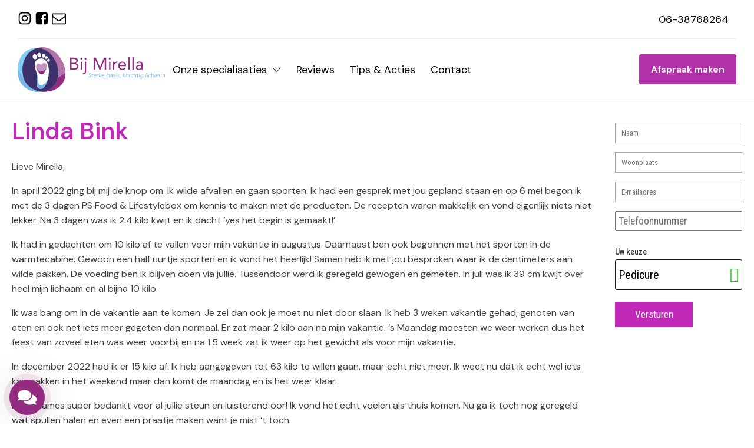

--- FILE ---
content_type: text/css
request_url: https://bijmirella.nl/wp-content/uploads/automatic-css/automatic.css?ver=1707416458
body_size: 12575
content:
/* Version: 1.2.0 - Generated 2022-07-27 14:42:26 */
html {
  font-size: 62.5% !important;
}
*, *::before, *::after {
  box-sizing: border-box;
}
body {
  min-height: 100vh;
}
img, picture {
  max-width: 100%;
}
input, button, textarea, select {
  font: inherit;
}
@media (prefers-reduced-motion: reduce) {
  html:focus-within {
    scroll-behavior: auto;
  }
  *, *::before, *::after {
    -webkit-animation-duration: 0.01ms !important;
    animation-duration: 0.01ms !important;
    -webkit-animation-iteration-count: 1 !important;
    animation-iteration-count: 1 !important;
    transition-duration: 0.01ms !important;
    scroll-behavior: auto !important;
  }
}
*:focus, button:focus {
  outline-offset: 0.5rem;
  outline: var(--primary) solid 0.2rem;
}
*:focus:not(:focus-visible), button:focus:not(:focus-visible) {
  outline-offset: 0.5rem;
  outline: var(--primary) solid 0.2rem;
}
:-moz-focus-inner {
  outline: 0.2rem solid var(--primary) !important;
  outline-offset: 0.5rem;
}
/*Disables focus on finger touch for mobile devices*/
:focus:not(:focus-visible) {
  outline: none;
}
:root {
  --primary: #c129b9;
  --primary-hover: #d538cd;
  --primary-ultra-light: #fbeafa;
  --primary-light: #f2c0ef;
  --primary-medium: #d22dca;
  --primary-dark: #691665;
  --primary-ultra-dark: #2a0928;
  --primary-comp: #29c131;
  --secondary: #6c5879;
  --secondary-hover: #7c658b;
  --secondary-ultra-light: #f3f0f4;
  --secondary-light: #dad3df;
  --secondary-medium: #846b94;
  --secondary-dark: #42364a;
  --secondary-ultra-dark: #1a151e;
  --secondary-comp: #657958;
  --accent: #eaac8b;
  --accent-hover: #f3ceba;
  --accent-ultra-light: #fbf0e9;
  --accent-light: #f3d1be;
  --accent-medium: #d86527;
  --accent-dark: #6c3214;
  --accent-ultra-dark: #2b1408;
  --accent-comp: #8bc9ea;
  --base: #344f6f;
  --base-hover: #3c5b80;
  --base-ultra-light: #eef2f7;
  --base-light: #cbd8e7;
  --base-medium: #517cae;
  --base-dark: #293e57;
  --base-ultra-dark: #101923;
  --base-comp: #6f5434;
  --white: #fff;
  --black: #000;
  --shade: black;
  --shade-hover: black;
  --shade-ultra-light: #f2f2f2;
  --shade-light: #d9d9d9;
  --shade-medium: gray;
  --shade-dark: #404040;
  --shade-ultra-dark: #1a1a1a;
  --shade-comp: black;
  --primary-trans-10: rgba(193, 41, 185, 0.1);
  --primary-trans-20: rgba(193, 41, 185, 0.2);
  --primary-trans-40: rgba(193, 41, 185, 0.4);
  --primary-trans-60: rgba(193, 41, 185, 0.6);
  --primary-trans-80: rgba(193, 41, 185, 0.8);
  --primary-trans-90: rgba(193, 41, 185, 0.9);
  --primary-ultra-dark-trans-10: rgba(42, 9, 40, 0.1);
  --primary-ultra-dark-trans-20: rgba(42, 9, 40, 0.2);
  --primary-ultra-dark-trans-40: rgba(42, 9, 40, 0.4);
  --primary-ultra-dark-trans-60: rgba(42, 9, 40, 0.6);
  --primary-ultra-dark-trans-80: rgba(42, 9, 40, 0.8);
  --primary-ultra-dark-trans-90: rgba(42, 9, 40, 0.9);
  --primary-light-trans-10: rgba(242, 192, 239, 0.1);
  --primary-light-trans-20: rgba(242, 192, 239, 0.2);
  --primary-light-trans-40: rgba(242, 192, 239, 0.4);
  --primary-light-trans-60: rgba(242, 192, 239, 0.6);
  --primary-light-trans-80: rgba(242, 192, 239, 0.8);
  --primary-light-trans-90: rgba(242, 192, 239, 0.9);
  --secondary-trans-10: rgba(108, 88, 121, 0.1);
  --secondary-trans-20: rgba(108, 88, 121, 0.2);
  --secondary-trans-40: rgba(108, 88, 121, 0.4);
  --secondary-trans-60: rgba(108, 88, 121, 0.6);
  --secondary-trans-80: rgba(108, 88, 121, 0.8);
  --secondary-trans-90: rgba(108, 88, 121, 0.9);
  --secondary-ultra-dark-trans-10: rgba(26, 21, 30, 0.1);
  --secondary-ultra-dark-trans-20: rgba(26, 21, 30, 0.2);
  --secondary-ultra-dark-trans-40: rgba(26, 21, 30, 0.4);
  --secondary-ultra-dark-trans-60: rgba(26, 21, 30, 0.6);
  --secondary-ultra-dark-trans-80: rgba(26, 21, 30, 0.8);
  --secondary-ultra-dark-trans-90: rgba(26, 21, 30, 0.9);
  --secondary-light-trans-10: rgba(218, 211, 223, 0.1);
  --secondary-light-trans-20: rgba(218, 211, 223, 0.2);
  --secondary-light-trans-40: rgba(218, 211, 223, 0.4);
  --secondary-light-trans-60: rgba(218, 211, 223, 0.6);
  --secondary-light-trans-80: rgba(218, 211, 223, 0.8);
  --secondary-light-trans-90: rgba(218, 211, 223, 0.9);
  --accent-trans-10: rgba(234, 172, 139, 0.1);
  --accent-trans-20: rgba(234, 172, 139, 0.2);
  --accent-trans-40: rgba(234, 172, 139, 0.4);
  --accent-trans-60: rgba(234, 172, 139, 0.6);
  --accent-trans-80: rgba(234, 172, 139, 0.8);
  --accent-trans-90: rgba(234, 172, 139, 0.9);
  --accent-ultra-dark-trans-10: rgba(43, 20, 8, 0.1);
  --accent-ultra-dark-trans-20: rgba(43, 20, 8, 0.2);
  --accent-ultra-dark-trans-40: rgba(43, 20, 8, 0.4);
  --accent-ultra-dark-trans-60: rgba(43, 20, 8, 0.6);
  --accent-ultra-dark-trans-80: rgba(43, 20, 8, 0.8);
  --accent-ultra-dark-trans-90: rgba(43, 20, 8, 0.9);
  --accent-light-trans-10: rgba(243, 209, 190, 0.1);
  --accent-light-trans-20: rgba(243, 209, 190, 0.2);
  --accent-light-trans-40: rgba(243, 209, 190, 0.4);
  --accent-light-trans-60: rgba(243, 209, 190, 0.6);
  --accent-light-trans-80: rgba(243, 209, 190, 0.8);
  --accent-light-trans-90: rgba(243, 209, 190, 0.9);
  --base-trans-10: rgba(52, 79, 111, 0.1);
  --base-trans-20: rgba(52, 79, 111, 0.2);
  --base-trans-40: rgba(52, 79, 111, 0.4);
  --base-trans-60: rgba(52, 79, 111, 0.6);
  --base-trans-80: rgba(52, 79, 111, 0.8);
  --base-trans-90: rgba(52, 79, 111, 0.9);
  --base-ultra-dark-trans-10: rgba(16, 25, 35, 0.1);
  --base-ultra-dark-trans-20: rgba(16, 25, 35, 0.2);
  --base-ultra-dark-trans-40: rgba(16, 25, 35, 0.4);
  --base-ultra-dark-trans-60: rgba(16, 25, 35, 0.6);
  --base-ultra-dark-trans-80: rgba(16, 25, 35, 0.8);
  --base-ultra-dark-trans-90: rgba(16, 25, 35, 0.9);
  --base-light-trans-10: rgba(203, 216, 231, 0.1);
  --base-light-trans-20: rgba(203, 216, 231, 0.2);
  --base-light-trans-40: rgba(203, 216, 231, 0.4);
  --base-light-trans-60: rgba(203, 216, 231, 0.6);
  --base-light-trans-80: rgba(203, 216, 231, 0.8);
  --base-light-trans-90: rgba(203, 216, 231, 0.9);
  --white-trans-10: rgba(255, 255, 255, 0.1);
  --white-trans-20: rgba(255, 255, 255, 0.2);
  --white-trans-40: rgba(255, 255, 255, 0.4);
  --white-trans-60: rgba(255, 255, 255, 0.6);
  --white-trans-80: rgba(255, 255, 255, 0.8);
  --white-trans-90: rgba(255, 255, 255, 0.9);
  --black-trans-10: rgba(0, 0, 0, 0.1);
  --black-trans-20: rgba(0, 0, 0, 0.2);
  --black-trans-40: rgba(0, 0, 0, 0.4);
  --black-trans-60: rgba(0, 0, 0, 0.6);
  --black-trans-80: rgba(0, 0, 0, 0.8);
  --black-trans-90: rgba(0, 0, 0, 0.9);
  --shade-trans-10: rgba(0, 0, 0, 0.1);
  --shade-trans-20: rgba(0, 0, 0, 0.2);
  --shade-trans-40: rgba(0, 0, 0, 0.4);
  --shade-trans-60: rgba(0, 0, 0, 0.6);
  --shade-trans-80: rgba(0, 0, 0, 0.8);
  --shade-trans-90: rgba(0, 0, 0, 0.9);
  --shade-ultra-dark-trans-10: rgba(26, 26, 26, 0.1);
  --shade-ultra-dark-trans-20: rgba(26, 26, 26, 0.2);
  --shade-ultra-dark-trans-40: rgba(26, 26, 26, 0.4);
  --shade-ultra-dark-trans-60: rgba(26, 26, 26, 0.6);
  --shade-ultra-dark-trans-80: rgba(26, 26, 26, 0.8);
  --shade-ultra-dark-trans-90: rgba(26, 26, 26, 0.9);
  --shade-light-trans-10: rgba(217, 217, 217, 0.1);
  --shade-light-trans-20: rgba(217, 217, 217, 0.2);
  --shade-light-trans-40: rgba(217, 217, 217, 0.4);
  --shade-light-trans-60: rgba(217, 217, 217, 0.6);
  --shade-light-trans-80: rgba(217, 217, 217, 0.8);
  --shade-light-trans-90: rgba(217, 217, 217, 0.9);
  --shade-white: #fff;
  --shade-black: #000;
  --text-xs: 1.3rem;
  --text-s: 1.4rem;
  --text-m: 1.8rem;
  --text-l: 2rem;
  --text-xl: 2.3rem;
  --text-xxl: 2.6rem;
  --space-xs: 1.9rem;
  --space-s: 2.1rem;
  --space-m: 2.4rem;
  --space-l: 2.7rem;
  --space-xl: 3rem;
  --space-xxl: 3.4rem;
  --section-space-xs: 3.8rem;
  --section-space-s: 4.8rem;
  --section-space-m: 6rem;
  --section-space-l: 7.5rem;
  --section-space-xl: 9.4rem;
  --section-space-xxl: 11.7rem;
  --width-xs: calc((144 * 0.1) * 1rem);
  --width-s: calc((144 * 0.2) * 1rem);
  --width-m: calc((144 * 0.4) * 1rem);
  --width-l: calc((144 * 0.6) * 1rem);
  --width-xl: calc((144 * 0.8) * 1rem);
  --width-xxl: calc((144 * 0.9) * 1rem);
  --width-vp-max: calc((144 - 3 * 2) * 1rem);
  --width-50: calc((144 / 2) * 1rem);
  --width-full: 100%;
  --radius-xs: 0.4444444444rem;
  --radius-s: 0.6666666667rem;
  --radius-m: 1rem;
  --radius-l: 1.5rem;
  --radius-xl: 2.25rem;
  --radius-xxl: 3.375rem;
  --radius-50: 50%;
  --radius-circle: 50%;
  --section-padding-x: 3rem;
  --btn-border-size: 0.25rem;
  --outline-btn-border-size: 0.25rem;
  --btn-pad-y: 1em;
  --btn-pad-x: 1.5em;
  --btn-radius: 0;
}
body {
  font-size: 1.8rem;
  font-size: calc(1.6rem + (0.2 * ((100vw - 32rem) / 112)));
  font-size: clamp(1.6rem, calc(0.1785714286vw + 1.5428571429rem), 1.8rem);
}
h1 {
  font-size: 2.565rem;
  font-size: calc(2.7648rem + (1.4986674666 * ((100vw - 32rem) / 112)));
  font-size: clamp(2.7648rem, calc(1.3380959523vw + 2.3366092953rem), 4.2634674666rem);
}
h2 {
  font-size: 2.28rem;
  font-size: calc(2.304rem + (0.8944002 * ((100vw - 32rem) / 112)));
  font-size: clamp(2.304rem, calc(0.7985716071vw + 2.0484570857rem), 3.1984002rem);
}
h3 {
  font-size: 2.025rem;
  font-size: calc(1.92rem + (0.4794 * ((100vw - 32rem) / 112)));
  font-size: clamp(1.92rem, calc(0.4280357143vw + 1.7830285714rem), 2.3994rem);
}
h4 {
  font-size: 1.8rem;
  font-size: calc(1.6rem + (0.2 * ((100vw - 32rem) / 112)));
  font-size: clamp(1.6rem, calc(0.1785714286vw + 1.5428571429rem), 1.8rem);
}
h5 {
  font-size: 1.42rem;
  font-size: calc(1.200300075rem + (0.1500375094 * ((100vw - 32rem) / 112)));
  font-size: max(1.1 * 1rem, 1.3503375844 * 1rem);
}
h6 {
  font-size: 1.26rem;
  font-size: calc(0.9004501688rem + (0.1125562711 * ((100vw - 32rem) / 112)));
  font-size: max(1 * 1rem, 1.0130064399 * 1rem);
}
.section__inner {
  padding: 2.4rem 3rem;
  padding: calc(7.2rem + (4.8 * ((100vw - 32rem) / 112))) 3rem;
  padding: clamp(7.2rem, calc(4.2857142857vw + 5.8285714286rem), 12rem) 3rem;
  max-width: 144rem;
  margin: 0 auto;
}
.bg--primary {
  background-color: #c129b9;
}
.bg--primary-hover {
  background-color: #d538cd;
}
.bg--primary-ultra-light {
  background-color: #fbeafa;
}
.bg--primary-light {
  background-color: #f2c0ef;
}
.bg--primary-medium {
  background-color: #d22dca;
}
.bg--primary-dark {
  background-color: #691665;
}
.bg--primary-ultra-dark {
  background-color: #2a0928;
}
.bg--primary-comp {
  background-color: #29c131;
}
.bg--secondary {
  background-color: #6c5879;
}
.bg--secondary-hover {
  background-color: #7c658b;
}
.bg--secondary-ultra-light {
  background-color: #f3f0f4;
}
.bg--secondary-light {
  background-color: #dad3df;
}
.bg--secondary-medium {
  background-color: #846b94;
}
.bg--secondary-dark {
  background-color: #42364a;
}
.bg--secondary-ultra-dark {
  background-color: #1a151e;
}
.bg--secondary-comp {
  background-color: #657958;
}
.bg--accent {
  background-color: #eaac8b;
}
.bg--accent-hover {
  background-color: #f3ceba;
}
.bg--accent-ultra-light {
  background-color: #fbf0e9;
}
.bg--accent-light {
  background-color: #f3d1be;
}
.bg--accent-medium {
  background-color: #d86527;
}
.bg--accent-dark {
  background-color: #6c3214;
}
.bg--accent-ultra-dark {
  background-color: #2b1408;
}
.bg--accent-comp {
  background-color: #8bc9ea;
}
.bg--base {
  background-color: #344f6f;
}
.bg--base-hover {
  background-color: #3c5b80;
}
.bg--base-ultra-light {
  background-color: #eef2f7;
}
.bg--base-light {
  background-color: #cbd8e7;
}
.bg--base-medium {
  background-color: #517cae;
}
.bg--base-dark {
  background-color: #293e57;
}
.bg--base-ultra-dark {
  background-color: #101923;
}
.bg--base-comp {
  background-color: #6f5434;
}
.bg--white {
  background-color: #fff;
}
.bg--black {
  background-color: #000;
}
.bg--shade {
  background-color: black;
}
.bg--shade-hover {
  background-color: black;
}
.bg--shade-ultra-light {
  background-color: #f2f2f2;
}
.bg--shade-light {
  background-color: #d9d9d9;
}
.bg--shade-medium {
  background-color: gray;
}
.bg--shade-dark {
  background-color: #404040;
}
.bg--shade-ultra-dark {
  background-color: #1a1a1a;
}
.bg--shade-comp {
  background-color: black;
}
.bg--primary-trans-10 {
  background-color: rgba(193, 41, 185, 0.1);
}
.bg--primary-trans-20 {
  background-color: rgba(193, 41, 185, 0.2);
}
.bg--primary-trans-40 {
  background-color: rgba(193, 41, 185, 0.4);
}
.bg--primary-trans-60 {
  background-color: rgba(193, 41, 185, 0.6);
}
.bg--primary-trans-80 {
  background-color: rgba(193, 41, 185, 0.8);
}
.bg--primary-trans-90 {
  background-color: rgba(193, 41, 185, 0.9);
}
.bg--primary-ultra-dark-trans-10 {
  background-color: rgba(42, 9, 40, 0.1);
}
.bg--primary-ultra-dark-trans-20 {
  background-color: rgba(42, 9, 40, 0.2);
}
.bg--primary-ultra-dark-trans-40 {
  background-color: rgba(42, 9, 40, 0.4);
}
.bg--primary-ultra-dark-trans-60 {
  background-color: rgba(42, 9, 40, 0.6);
}
.bg--primary-ultra-dark-trans-80 {
  background-color: rgba(42, 9, 40, 0.8);
}
.bg--primary-ultra-dark-trans-90 {
  background-color: rgba(42, 9, 40, 0.9);
}
.bg--primary-light-trans-10 {
  background-color: rgba(242, 192, 239, 0.1);
}
.bg--primary-light-trans-20 {
  background-color: rgba(242, 192, 239, 0.2);
}
.bg--primary-light-trans-40 {
  background-color: rgba(242, 192, 239, 0.4);
}
.bg--primary-light-trans-60 {
  background-color: rgba(242, 192, 239, 0.6);
}
.bg--primary-light-trans-80 {
  background-color: rgba(242, 192, 239, 0.8);
}
.bg--primary-light-trans-90 {
  background-color: rgba(242, 192, 239, 0.9);
}
.bg--secondary-trans-10 {
  background-color: rgba(108, 88, 121, 0.1);
}
.bg--secondary-trans-20 {
  background-color: rgba(108, 88, 121, 0.2);
}
.bg--secondary-trans-40 {
  background-color: rgba(108, 88, 121, 0.4);
}
.bg--secondary-trans-60 {
  background-color: rgba(108, 88, 121, 0.6);
}
.bg--secondary-trans-80 {
  background-color: rgba(108, 88, 121, 0.8);
}
.bg--secondary-trans-90 {
  background-color: rgba(108, 88, 121, 0.9);
}
.bg--secondary-ultra-dark-trans-10 {
  background-color: rgba(26, 21, 30, 0.1);
}
.bg--secondary-ultra-dark-trans-20 {
  background-color: rgba(26, 21, 30, 0.2);
}
.bg--secondary-ultra-dark-trans-40 {
  background-color: rgba(26, 21, 30, 0.4);
}
.bg--secondary-ultra-dark-trans-60 {
  background-color: rgba(26, 21, 30, 0.6);
}
.bg--secondary-ultra-dark-trans-80 {
  background-color: rgba(26, 21, 30, 0.8);
}
.bg--secondary-ultra-dark-trans-90 {
  background-color: rgba(26, 21, 30, 0.9);
}
.bg--secondary-light-trans-10 {
  background-color: rgba(218, 211, 223, 0.1);
}
.bg--secondary-light-trans-20 {
  background-color: rgba(218, 211, 223, 0.2);
}
.bg--secondary-light-trans-40 {
  background-color: rgba(218, 211, 223, 0.4);
}
.bg--secondary-light-trans-60 {
  background-color: rgba(218, 211, 223, 0.6);
}
.bg--secondary-light-trans-80 {
  background-color: rgba(218, 211, 223, 0.8);
}
.bg--secondary-light-trans-90 {
  background-color: rgba(218, 211, 223, 0.9);
}
.bg--accent-trans-10 {
  background-color: rgba(234, 172, 139, 0.1);
}
.bg--accent-trans-20 {
  background-color: rgba(234, 172, 139, 0.2);
}
.bg--accent-trans-40 {
  background-color: rgba(234, 172, 139, 0.4);
}
.bg--accent-trans-60 {
  background-color: rgba(234, 172, 139, 0.6);
}
.bg--accent-trans-80 {
  background-color: rgba(234, 172, 139, 0.8);
}
.bg--accent-trans-90 {
  background-color: rgba(234, 172, 139, 0.9);
}
.bg--accent-ultra-dark-trans-10 {
  background-color: rgba(43, 20, 8, 0.1);
}
.bg--accent-ultra-dark-trans-20 {
  background-color: rgba(43, 20, 8, 0.2);
}
.bg--accent-ultra-dark-trans-40 {
  background-color: rgba(43, 20, 8, 0.4);
}
.bg--accent-ultra-dark-trans-60 {
  background-color: rgba(43, 20, 8, 0.6);
}
.bg--accent-ultra-dark-trans-80 {
  background-color: rgba(43, 20, 8, 0.8);
}
.bg--accent-ultra-dark-trans-90 {
  background-color: rgba(43, 20, 8, 0.9);
}
.bg--accent-light-trans-10 {
  background-color: rgba(243, 209, 190, 0.1);
}
.bg--accent-light-trans-20 {
  background-color: rgba(243, 209, 190, 0.2);
}
.bg--accent-light-trans-40 {
  background-color: rgba(243, 209, 190, 0.4);
}
.bg--accent-light-trans-60 {
  background-color: rgba(243, 209, 190, 0.6);
}
.bg--accent-light-trans-80 {
  background-color: rgba(243, 209, 190, 0.8);
}
.bg--accent-light-trans-90 {
  background-color: rgba(243, 209, 190, 0.9);
}
.bg--base-trans-10 {
  background-color: rgba(52, 79, 111, 0.1);
}
.bg--base-trans-20 {
  background-color: rgba(52, 79, 111, 0.2);
}
.bg--base-trans-40 {
  background-color: rgba(52, 79, 111, 0.4);
}
.bg--base-trans-60 {
  background-color: rgba(52, 79, 111, 0.6);
}
.bg--base-trans-80 {
  background-color: rgba(52, 79, 111, 0.8);
}
.bg--base-trans-90 {
  background-color: rgba(52, 79, 111, 0.9);
}
.bg--base-ultra-dark-trans-10 {
  background-color: rgba(16, 25, 35, 0.1);
}
.bg--base-ultra-dark-trans-20 {
  background-color: rgba(16, 25, 35, 0.2);
}
.bg--base-ultra-dark-trans-40 {
  background-color: rgba(16, 25, 35, 0.4);
}
.bg--base-ultra-dark-trans-60 {
  background-color: rgba(16, 25, 35, 0.6);
}
.bg--base-ultra-dark-trans-80 {
  background-color: rgba(16, 25, 35, 0.8);
}
.bg--base-ultra-dark-trans-90 {
  background-color: rgba(16, 25, 35, 0.9);
}
.bg--base-light-trans-10 {
  background-color: rgba(203, 216, 231, 0.1);
}
.bg--base-light-trans-20 {
  background-color: rgba(203, 216, 231, 0.2);
}
.bg--base-light-trans-40 {
  background-color: rgba(203, 216, 231, 0.4);
}
.bg--base-light-trans-60 {
  background-color: rgba(203, 216, 231, 0.6);
}
.bg--base-light-trans-80 {
  background-color: rgba(203, 216, 231, 0.8);
}
.bg--base-light-trans-90 {
  background-color: rgba(203, 216, 231, 0.9);
}
.bg--white-trans-10 {
  background-color: rgba(255, 255, 255, 0.1);
}
.bg--white-trans-20 {
  background-color: rgba(255, 255, 255, 0.2);
}
.bg--white-trans-40 {
  background-color: rgba(255, 255, 255, 0.4);
}
.bg--white-trans-60 {
  background-color: rgba(255, 255, 255, 0.6);
}
.bg--white-trans-80 {
  background-color: rgba(255, 255, 255, 0.8);
}
.bg--white-trans-90 {
  background-color: rgba(255, 255, 255, 0.9);
}
.bg--black-trans-10 {
  background-color: rgba(0, 0, 0, 0.1);
}
.bg--black-trans-20 {
  background-color: rgba(0, 0, 0, 0.2);
}
.bg--black-trans-40 {
  background-color: rgba(0, 0, 0, 0.4);
}
.bg--black-trans-60 {
  background-color: rgba(0, 0, 0, 0.6);
}
.bg--black-trans-80 {
  background-color: rgba(0, 0, 0, 0.8);
}
.bg--black-trans-90 {
  background-color: rgba(0, 0, 0, 0.9);
}
.bg--shade-trans-10 {
  background-color: rgba(0, 0, 0, 0.1);
}
.bg--shade-trans-20 {
  background-color: rgba(0, 0, 0, 0.2);
}
.bg--shade-trans-40 {
  background-color: rgba(0, 0, 0, 0.4);
}
.bg--shade-trans-60 {
  background-color: rgba(0, 0, 0, 0.6);
}
.bg--shade-trans-80 {
  background-color: rgba(0, 0, 0, 0.8);
}
.bg--shade-trans-90 {
  background-color: rgba(0, 0, 0, 0.9);
}
.bg--shade-ultra-dark-trans-10 {
  background-color: rgba(26, 26, 26, 0.1);
}
.bg--shade-ultra-dark-trans-20 {
  background-color: rgba(26, 26, 26, 0.2);
}
.bg--shade-ultra-dark-trans-40 {
  background-color: rgba(26, 26, 26, 0.4);
}
.bg--shade-ultra-dark-trans-60 {
  background-color: rgba(26, 26, 26, 0.6);
}
.bg--shade-ultra-dark-trans-80 {
  background-color: rgba(26, 26, 26, 0.8);
}
.bg--shade-ultra-dark-trans-90 {
  background-color: rgba(26, 26, 26, 0.9);
}
.bg--shade-light-trans-10 {
  background-color: rgba(217, 217, 217, 0.1);
}
.bg--shade-light-trans-20 {
  background-color: rgba(217, 217, 217, 0.2);
}
.bg--shade-light-trans-40 {
  background-color: rgba(217, 217, 217, 0.4);
}
.bg--shade-light-trans-60 {
  background-color: rgba(217, 217, 217, 0.6);
}
.bg--shade-light-trans-80 {
  background-color: rgba(217, 217, 217, 0.8);
}
.bg--shade-light-trans-90 {
  background-color: rgba(217, 217, 217, 0.9);
}
.btn--primary {
  background-color: var(--primary);
  color: var(--primary-ultra-light);
  border-style: solid;
  border-color: var(--primary);
  padding: 1em 1.5em;
  border-width: 0.25rem;
  border-radius: 0;
  font-size: 1.8rem;
  font-size: calc(1.6rem + (0.2 * ((100vw - 32rem) / 112)));
  font-size: clamp(1.6rem, calc(0.1785714286vw + 1.5428571429rem), 1.8rem);
}
.btn--primary:hover {
  background-color: var(--primary-hover);
  color: var(--primary-ultra-light);
  border-color: var(--primary-hover);
  cursor: pointer;
}
.btn--primary.btn--outline {
  background-color: transparent;
  border-style: solid;
  color: var(--primary);
  padding: 1em 1.5em;
  border-width: 0.25rem;
  border-radius: 0;
}
.btn--primary.btn--outline:hover {
  background-color: var(--primary-hover);
  cursor: pointer;
  color: var(--primary-ultra-light);
}
.btn--secondary {
  background-color: var(--secondary);
  color: var(--secondary-ultra-light);
  border-style: solid;
  border-color: var(--secondary);
  padding: 1em 1.5em;
  border-width: 0.25rem;
  border-radius: 0;
  font-size: 1.8rem;
  font-size: calc(1.6rem + (0.2 * ((100vw - 32rem) / 112)));
  font-size: clamp(1.6rem, calc(0.1785714286vw + 1.5428571429rem), 1.8rem);
}
.btn--secondary:hover {
  background-color: var(--secondary-hover);
  color: var(--secondary-ultra-light);
  border-color: var(--secondary-hover);
  cursor: pointer;
}
.btn--secondary.btn--outline {
  background-color: transparent;
  border-style: solid;
  color: var(--secondary);
  padding: 1em 1.5em;
  border-width: 0.25rem;
  border-radius: 0;
}
.btn--secondary.btn--outline:hover {
  background-color: var(--secondary-hover);
  cursor: pointer;
  color: var(--secondary-ultra-light);
}
.btn--accent {
  background-color: var(--accent);
  color: var(--accent-ultra-light);
  border-style: solid;
  border-color: var(--accent);
  padding: 1em 1.5em;
  border-width: 0.25rem;
  border-radius: 0;
  font-size: 1.8rem;
  font-size: calc(1.6rem + (0.2 * ((100vw - 32rem) / 112)));
  font-size: clamp(1.6rem, calc(0.1785714286vw + 1.5428571429rem), 1.8rem);
}
.btn--accent:hover {
  background-color: var(--accent-hover);
  color: var(--accent-ultra-light);
  border-color: var(--accent-hover);
  cursor: pointer;
}
.btn--accent.btn--outline {
  background-color: transparent;
  border-style: solid;
  color: var(--accent);
  padding: 1em 1.5em;
  border-width: 0.25rem;
  border-radius: 0;
}
.btn--accent.btn--outline:hover {
  background-color: var(--accent-hover);
  cursor: pointer;
  color: var(--accent-ultra-light);
}
.btn--base {
  background-color: var(--base);
  color: var(--base-ultra-light);
  border-style: solid;
  border-color: var(--base);
  padding: 1em 1.5em;
  border-width: 0.25rem;
  border-radius: 0;
  font-size: 1.8rem;
  font-size: calc(1.6rem + (0.2 * ((100vw - 32rem) / 112)));
  font-size: clamp(1.6rem, calc(0.1785714286vw + 1.5428571429rem), 1.8rem);
}
.btn--base:hover {
  background-color: var(--base-hover);
  color: var(--base-ultra-light);
  border-color: var(--base-hover);
  cursor: pointer;
}
.btn--base.btn--outline {
  background-color: transparent;
  border-style: solid;
  color: var(--base);
  padding: 1em 1.5em;
  border-width: 0.25rem;
  border-radius: 0;
}
.btn--base.btn--outline:hover {
  background-color: var(--base-hover);
  cursor: pointer;
  color: var(--base-ultra-light);
}
.btn--black {
  background-color: var(--shade-black);
  color: var(--shade-white);
  border-style: solid;
  border-color: var(--shade-black);
  padding: 1em 1.5em;
  border-width: 0.25rem;
  border-radius: 0;
  font-size: 1.8rem;
  font-size: calc(1.6rem + (0.2 * ((100vw - 32rem) / 112)));
  font-size: clamp(1.6rem, calc(0.1785714286vw + 1.5428571429rem), 1.8rem);
}
.btn--black:hover {
  background-color: var(--primary-hover);
  color: var(--shade-white);
  border-color: var(--shade-white);
  cursor: pointer;
}
.btn--black.btn--outline {
  background-color: transparent;
  border-style: solid;
  color: var(--shade-black);
  padding: 1em 1.5em;
  border-width: 0.25rem;
  border-radius: 0;
}
.btn--black.btn--outline:hover {
  background-color: var(--primary-hover);
  cursor: pointer;
  color: var(--primary-ultra-light);
}
.btn--white {
  background-color: var(--shade-white);
  color: var(--shade-black);
  border-style: solid;
  border-color: var(--shade-white);
  padding: 1em 1.5em;
  border-width: 0.25rem;
  border-radius: 0;
  font-size: 1.8rem;
  font-size: calc(1.6rem + (0.2 * ((100vw - 32rem) / 112)));
  font-size: clamp(1.6rem, calc(0.1785714286vw + 1.5428571429rem), 1.8rem);
}
.btn--white:hover {
  background-color: var(--primary-hover);
  color: var(--shade-white);
  border-color: var(--shade-black);
  cursor: pointer;
}
.btn--white.btn--outline {
  background-color: transparent;
  border-style: solid;
  color: var(--shade-white);
  padding: 1em 1.5em;
  border-width: 0.25rem;
  border-radius: 0;
}
.btn--white.btn--outline:hover {
  background-color: var(--primary-hover);
  cursor: pointer;
  color: var(--primary-ultra-light);
}
.btn--xs {
  font-size: 1.26rem;
  font-size: calc(0.9004501688rem + (0.1125562711 * ((100vw - 32rem) / 112)));
  font-size: max(1 * 1rem, 1.0130064399 * 1rem);
  padding: 1em 1.5em;
  border-width: 0.25rem;
  border-radius: 0;
  cursor: pointer;
}
.btn--s {
  font-size: 1.42rem;
  font-size: calc(1.200300075rem + (0.1500375094 * ((100vw - 32rem) / 112)));
  font-size: max(1.1 * 1rem, 1.3503375844 * 1rem);
  padding: 1em 1.5em;
  border-width: 0.25rem;
  border-radius: 0;
  cursor: pointer;
}
.btn--m {
  font-size: 1.8rem;
  font-size: calc(1.6rem + (0.2 * ((100vw - 32rem) / 112)));
  font-size: clamp(1.6rem, calc(0.1785714286vw + 1.5428571429rem), 1.8rem);
  padding: 1em 1.5em;
  border-width: 0.25rem;
  border-radius: 0;
  cursor: pointer;
}
.btn--l {
  font-size: 2.025rem;
  font-size: calc(1.92rem + (0.4794 * ((100vw - 32rem) / 112)));
  font-size: clamp(1.92rem, calc(0.4280357143vw + 1.7830285714rem), 2.3994rem);
  padding: 1em 1.5em;
  border-width: 0.25rem;
  border-radius: 0;
  cursor: pointer;
}
.btn--xl {
  font-size: 2.28rem;
  font-size: calc(2.304rem + (0.8944002 * ((100vw - 32rem) / 112)));
  font-size: clamp(2.304rem, calc(0.7985716071vw + 2.0484570857rem), 3.1984002rem);
  padding: 1em 1.5em;
  border-width: 0.25rem;
  border-radius: 0;
  cursor: pointer;
}
.btn--xxl {
  font-size: 2.565rem;
  font-size: calc(2.7648rem + (1.4986674666 * ((100vw - 32rem) / 112)));
  font-size: clamp(2.7648rem, calc(1.3380959523vw + 2.3366092953rem), 4.2634674666rem);
  padding: 1em 1.5em;
  border-width: 0.25rem;
  border-radius: 0;
  cursor: pointer;
}
a[class*="btn--"] {
  display: inline-block;
}
.btn--clear {
  background: none;
  border: none;
}
.owl--xs:not(.ct-section) > * + * {
  margin-top: 1.896rem;
  margin-top: calc(1.0666666667rem + (0.2666666667 * ((100vw - 32rem) / 112)));
  margin-top: clamp(1.0666666667rem, calc(0.2380952381vw + 0.9904761905rem), 1.3333333333rem);
}
.owl--s:not(.ct-section) > * + * {
  margin-top: 2.133rem;
  margin-top: calc(1.6rem + (0.4 * ((100vw - 32rem) / 112)));
  margin-top: clamp(1.6rem, calc(0.3571428571vw + 1.4857142857rem), 2rem);
}
.owl--m:not(.ct-section) > * + * {
  margin-top: 2.4rem;
  margin-top: calc(2.4rem + (0.6 * ((100vw - 32rem) / 112)));
  margin-top: clamp(2.4rem, calc(0.5357142857vw + 2.2285714286rem), 3rem);
}
.owl--l:not(.ct-section) > * + * {
  margin-top: 2.7rem;
  margin-top: calc(3.1992rem + (1.3008 * ((100vw - 32rem) / 112)));
  margin-top: clamp(3.1992rem, calc(1.1614285714vw + 2.8275428571rem), 4.5rem);
}
.owl--xl:not(.ct-section) > * + * {
  margin-top: 3.038rem;
  margin-top: calc(4.2645336rem + (2.4854664 * ((100vw - 32rem) / 112)));
  margin-top: clamp(4.2645336rem, calc(2.2191664286vw + 3.5544003429rem), 6.75rem);
}
.owl--xxl:not(.ct-section) > * + * {
  margin-top: 3.42rem;
  margin-top: calc(5.6846232888rem + (4.4403767112 * ((100vw - 32rem) / 112)));
  margin-top: clamp(5.6846232888rem, calc(3.9646220636vw + 4.4159442285rem), 10.125rem);
}
.margin-top--xs {
  margin-top: 1.896rem;
  margin-top: calc(1.0666666667rem + (0.2666666667 * ((100vw - 32rem) / 112)));
  margin-top: clamp(1.0666666667rem, calc(0.2380952381vw + 0.9904761905rem), 1.3333333333rem);
}
.margin-top--s {
  margin-top: 2.133rem;
  margin-top: calc(1.6rem + (0.4 * ((100vw - 32rem) / 112)));
  margin-top: clamp(1.6rem, calc(0.3571428571vw + 1.4857142857rem), 2rem);
}
.margin-top--m {
  margin-top: 2.4rem;
  margin-top: calc(2.4rem + (0.6 * ((100vw - 32rem) / 112)));
  margin-top: clamp(2.4rem, calc(0.5357142857vw + 2.2285714286rem), 3rem);
}
.margin-top--l {
  margin-top: 2.7rem;
  margin-top: calc(3.1992rem + (1.3008 * ((100vw - 32rem) / 112)));
  margin-top: clamp(3.1992rem, calc(1.1614285714vw + 2.8275428571rem), 4.5rem);
}
.margin-top--xl {
  margin-top: 3.038rem;
  margin-top: calc(4.2645336rem + (2.4854664 * ((100vw - 32rem) / 112)));
  margin-top: clamp(4.2645336rem, calc(2.2191664286vw + 3.5544003429rem), 6.75rem);
}
.margin-top--xxl {
  margin-top: 3.42rem;
  margin-top: calc(5.6846232888rem + (4.4403767112 * ((100vw - 32rem) / 112)));
  margin-top: clamp(5.6846232888rem, calc(3.9646220636vw + 4.4159442285rem), 10.125rem);
}
.margin-bottom--xs {
  margin-bottom: 1.896rem;
  margin-bottom: calc(1.0666666667rem + (0.2666666667 * ((100vw - 32rem) / 112)));
  margin-bottom: clamp(1.0666666667rem, calc(0.2380952381vw + 0.9904761905rem), 1.3333333333rem);
}
.margin-bottom--s {
  margin-bottom: 2.133rem;
  margin-bottom: calc(1.6rem + (0.4 * ((100vw - 32rem) / 112)));
  margin-bottom: clamp(1.6rem, calc(0.3571428571vw + 1.4857142857rem), 2rem);
}
.margin-bottom--m {
  margin-bottom: 2.4rem;
  margin-bottom: calc(2.4rem + (0.6 * ((100vw - 32rem) / 112)));
  margin-bottom: clamp(2.4rem, calc(0.5357142857vw + 2.2285714286rem), 3rem);
}
.margin-bottom--l {
  margin-bottom: 2.7rem;
  margin-bottom: calc(3.1992rem + (1.3008 * ((100vw - 32rem) / 112)));
  margin-bottom: clamp(3.1992rem, calc(1.1614285714vw + 2.8275428571rem), 4.5rem);
}
.margin-bottom--xl {
  margin-bottom: 3.038rem;
  margin-bottom: calc(4.2645336rem + (2.4854664 * ((100vw - 32rem) / 112)));
  margin-bottom: clamp(4.2645336rem, calc(2.2191664286vw + 3.5544003429rem), 6.75rem);
}
.margin-bottom--xxl {
  margin-bottom: 3.42rem;
  margin-bottom: calc(5.6846232888rem + (4.4403767112 * ((100vw - 32rem) / 112)));
  margin-bottom: clamp(5.6846232888rem, calc(3.9646220636vw + 4.4159442285rem), 10.125rem);
}
.margin-right--xs {
  margin-right: 1.896rem;
  margin-right: calc(1.0666666667rem + (0.2666666667 * ((100vw - 32rem) / 112)));
  margin-right: clamp(1.0666666667rem, calc(0.2380952381vw + 0.9904761905rem), 1.3333333333rem);
}
.margin-right--s {
  margin-right: 2.133rem;
  margin-right: calc(1.6rem + (0.4 * ((100vw - 32rem) / 112)));
  margin-right: clamp(1.6rem, calc(0.3571428571vw + 1.4857142857rem), 2rem);
}
.margin-right--m {
  margin-right: 2.4rem;
  margin-right: calc(2.4rem + (0.6 * ((100vw - 32rem) / 112)));
  margin-right: clamp(2.4rem, calc(0.5357142857vw + 2.2285714286rem), 3rem);
}
.margin-right--l {
  margin-right: 2.7rem;
  margin-right: calc(3.1992rem + (1.3008 * ((100vw - 32rem) / 112)));
  margin-right: clamp(3.1992rem, calc(1.1614285714vw + 2.8275428571rem), 4.5rem);
}
.margin-right--xl {
  margin-right: 3.038rem;
  margin-right: calc(4.2645336rem + (2.4854664 * ((100vw - 32rem) / 112)));
  margin-right: clamp(4.2645336rem, calc(2.2191664286vw + 3.5544003429rem), 6.75rem);
}
.margin-right--xxl {
  margin-right: 3.42rem;
  margin-right: calc(5.6846232888rem + (4.4403767112 * ((100vw - 32rem) / 112)));
  margin-right: clamp(5.6846232888rem, calc(3.9646220636vw + 4.4159442285rem), 10.125rem);
}
.margin-left--xs {
  margin-left: 1.896rem;
  margin-left: calc(1.0666666667rem + (0.2666666667 * ((100vw - 32rem) / 112)));
  margin-left: clamp(1.0666666667rem, calc(0.2380952381vw + 0.9904761905rem), 1.3333333333rem);
}
.margin-left--s {
  margin-left: 2.133rem;
  margin-left: calc(1.6rem + (0.4 * ((100vw - 32rem) / 112)));
  margin-left: clamp(1.6rem, calc(0.3571428571vw + 1.4857142857rem), 2rem);
}
.margin-left--m {
  margin-left: 2.4rem;
  margin-left: calc(2.4rem + (0.6 * ((100vw - 32rem) / 112)));
  margin-left: clamp(2.4rem, calc(0.5357142857vw + 2.2285714286rem), 3rem);
}
.margin-left--l {
  margin-left: 2.7rem;
  margin-left: calc(3.1992rem + (1.3008 * ((100vw - 32rem) / 112)));
  margin-left: clamp(3.1992rem, calc(1.1614285714vw + 2.8275428571rem), 4.5rem);
}
.margin-left--xl {
  margin-left: 3.038rem;
  margin-left: calc(4.2645336rem + (2.4854664 * ((100vw - 32rem) / 112)));
  margin-left: clamp(4.2645336rem, calc(2.2191664286vw + 3.5544003429rem), 6.75rem);
}
.margin-left--xxl {
  margin-left: 3.42rem;
  margin-left: calc(5.6846232888rem + (4.4403767112 * ((100vw - 32rem) / 112)));
  margin-left: clamp(5.6846232888rem, calc(3.9646220636vw + 4.4159442285rem), 10.125rem);
}
.pad--xs {
  padding: 1.896rem;
  padding: calc(1.0666666667rem + (0.2666666667 * ((100vw - 32rem) / 112)));
  padding: clamp(1.0666666667rem, calc(0.2380952381vw + 0.9904761905rem), 1.3333333333rem);
}
.pad--s {
  padding: 2.133rem;
  padding: calc(1.6rem + (0.4 * ((100vw - 32rem) / 112)));
  padding: clamp(1.6rem, calc(0.3571428571vw + 1.4857142857rem), 2rem);
}
.pad--m {
  padding: 2.4rem;
  padding: calc(2.4rem + (0.6 * ((100vw - 32rem) / 112)));
  padding: clamp(2.4rem, calc(0.5357142857vw + 2.2285714286rem), 3rem);
}
.pad--l {
  padding: 2.7rem;
  padding: calc(3.1992rem + (1.3008 * ((100vw - 32rem) / 112)));
  padding: clamp(3.1992rem, calc(1.1614285714vw + 2.8275428571rem), 4.5rem);
}
.pad--xl {
  padding: 3.038rem;
  padding: calc(4.2645336rem + (2.4854664 * ((100vw - 32rem) / 112)));
  padding: clamp(4.2645336rem, calc(2.2191664286vw + 3.5544003429rem), 6.75rem);
}
.pad--xxl {
  padding: 3.42rem;
  padding: calc(5.6846232888rem + (4.4403767112 * ((100vw - 32rem) / 112)));
  padding: clamp(5.6846232888rem, calc(3.9646220636vw + 4.4159442285rem), 10.125rem);
}
.pad-header--xs {
  padding: 1.896rem 0;
  padding: calc(1.0666666667rem + (0.2666666667 * ((100vw - 32rem) / 112))) 0;
  padding: clamp(1.0666666667rem, calc(0.2380952381vw + 0.9904761905rem), 1.3333333333rem) 0;
}
.pad-header--s {
  padding: 2.133rem 0;
  padding: calc(1.6rem + (0.4 * ((100vw - 32rem) / 112))) 0;
  padding: clamp(1.6rem, calc(0.3571428571vw + 1.4857142857rem), 2rem) 0;
}
.pad-header--m {
  padding: 2.4rem 0;
  padding: calc(2.4rem + (0.6 * ((100vw - 32rem) / 112))) 0;
  padding: clamp(2.4rem, calc(0.5357142857vw + 2.2285714286rem), 3rem) 0;
}
.pad-header--l {
  padding: 2.7rem 0;
  padding: calc(3.1992rem + (1.3008 * ((100vw - 32rem) / 112))) 0;
  padding: clamp(3.1992rem, calc(1.1614285714vw + 2.8275428571rem), 4.5rem) 0;
}
.pad-header--xl {
  padding: 3.038rem 0;
  padding: calc(4.2645336rem + (2.4854664 * ((100vw - 32rem) / 112))) 0;
  padding: clamp(4.2645336rem, calc(2.2191664286vw + 3.5544003429rem), 6.75rem) 0;
}
.pad-header--xxl {
  padding: 3.42rem 0;
  padding: calc(5.6846232888rem + (4.4403767112 * ((100vw - 32rem) / 112))) 0;
  padding: clamp(5.6846232888rem, calc(3.9646220636vw + 4.4159442285rem), 10.125rem) 0;
}
.pad--none:not(.ct-section) {
  padding: 0 !important;
}
.pad-section--xs:not(.ct-section) {
  padding: 1.896rem 3rem;
  padding: calc(3.2rem + (2.1333333333 * ((100vw - 32rem) / 112))) 3rem;
  padding: clamp(3.2rem, calc(1.9047619048vw + 2.5904761905rem), 5.3333333333rem) 3rem;
}
.pad-section--s:not(.ct-section) {
  padding: 2.133rem 3rem;
  padding: calc(4.8rem + (3.2 * ((100vw - 32rem) / 112))) 3rem;
  padding: clamp(4.8rem, calc(2.8571428571vw + 3.8857142857rem), 8rem) 3rem;
}
.pad-section--m:not(.ct-section) {
  padding: 2.4rem 3rem;
  padding: calc(7.2rem + (4.8 * ((100vw - 32rem) / 112))) 3rem;
  padding: clamp(7.2rem, calc(4.2857142857vw + 5.8285714286rem), 12rem) 3rem;
}
.pad-section--l:not(.ct-section) {
  padding: 2.7rem 3rem;
  padding: calc(9.5976rem + (8.4024 * ((100vw - 32rem) / 112))) 3rem;
  padding: clamp(9.5976rem, calc(7.5021428571vw + 7.1969142857rem), 18rem) 3rem;
}
.pad-section--xl:not(.ct-section) {
  padding: 3.038rem 3rem;
  padding: calc(12.7936008rem + (14.2063992 * ((100vw - 32rem) / 112))) 3rem;
  padding: clamp(12.7936008rem, calc(12.684285vw + 8.7346296rem), 27rem) 3rem;
}
.pad-section--xxl:not(.ct-section) {
  padding: 3.42rem 3rem;
  padding: calc(17.0538698664rem + (23.4461301336 * ((100vw - 32rem) / 112))) 3rem;
  padding: clamp(17.0538698664rem, calc(20.9340447621vw + 10.3549755425rem), 40.5rem) 3rem;
}
.pad-section--none:not(.ct-section) {
  padding: 0 3rem;
}
.overlay--primary-trans-10 {
  position: relative;
  z-index: 0;
}
.overlay--primary-trans-10:before {
  content: "";
  position: absolute;
  top: 0;
  left: 0;
  right: 0;
  bottom: 0;
  z-index: -1;
  background-color: rgba(193, 41, 185, 0.1);
}
.overlay--primary-trans-20 {
  position: relative;
  z-index: 0;
}
.overlay--primary-trans-20:before {
  content: "";
  position: absolute;
  top: 0;
  left: 0;
  right: 0;
  bottom: 0;
  z-index: -1;
  background-color: rgba(193, 41, 185, 0.2);
}
.overlay--primary-trans-40 {
  position: relative;
  z-index: 0;
}
.overlay--primary-trans-40:before {
  content: "";
  position: absolute;
  top: 0;
  left: 0;
  right: 0;
  bottom: 0;
  z-index: -1;
  background-color: rgba(193, 41, 185, 0.4);
}
.overlay--primary-trans-60 {
  position: relative;
  z-index: 0;
}
.overlay--primary-trans-60:before {
  content: "";
  position: absolute;
  top: 0;
  left: 0;
  right: 0;
  bottom: 0;
  z-index: -1;
  background-color: rgba(193, 41, 185, 0.6);
}
.overlay--primary-trans-80 {
  position: relative;
  z-index: 0;
}
.overlay--primary-trans-80:before {
  content: "";
  position: absolute;
  top: 0;
  left: 0;
  right: 0;
  bottom: 0;
  z-index: -1;
  background-color: rgba(193, 41, 185, 0.8);
}
.overlay--primary-trans-90 {
  position: relative;
  z-index: 0;
}
.overlay--primary-trans-90:before {
  content: "";
  position: absolute;
  top: 0;
  left: 0;
  right: 0;
  bottom: 0;
  z-index: -1;
  background-color: rgba(193, 41, 185, 0.9);
}
.overlay--primary-ultra-dark-trans-10 {
  position: relative;
  z-index: 0;
}
.overlay--primary-ultra-dark-trans-10:before {
  content: "";
  position: absolute;
  top: 0;
  left: 0;
  right: 0;
  bottom: 0;
  z-index: -1;
  background-color: rgba(42, 9, 40, 0.1);
}
.overlay--primary-ultra-dark-trans-20 {
  position: relative;
  z-index: 0;
}
.overlay--primary-ultra-dark-trans-20:before {
  content: "";
  position: absolute;
  top: 0;
  left: 0;
  right: 0;
  bottom: 0;
  z-index: -1;
  background-color: rgba(42, 9, 40, 0.2);
}
.overlay--primary-ultra-dark-trans-40 {
  position: relative;
  z-index: 0;
}
.overlay--primary-ultra-dark-trans-40:before {
  content: "";
  position: absolute;
  top: 0;
  left: 0;
  right: 0;
  bottom: 0;
  z-index: -1;
  background-color: rgba(42, 9, 40, 0.4);
}
.overlay--primary-ultra-dark-trans-60 {
  position: relative;
  z-index: 0;
}
.overlay--primary-ultra-dark-trans-60:before {
  content: "";
  position: absolute;
  top: 0;
  left: 0;
  right: 0;
  bottom: 0;
  z-index: -1;
  background-color: rgba(42, 9, 40, 0.6);
}
.overlay--primary-ultra-dark-trans-80 {
  position: relative;
  z-index: 0;
}
.overlay--primary-ultra-dark-trans-80:before {
  content: "";
  position: absolute;
  top: 0;
  left: 0;
  right: 0;
  bottom: 0;
  z-index: -1;
  background-color: rgba(42, 9, 40, 0.8);
}
.overlay--primary-ultra-dark-trans-90 {
  position: relative;
  z-index: 0;
}
.overlay--primary-ultra-dark-trans-90:before {
  content: "";
  position: absolute;
  top: 0;
  left: 0;
  right: 0;
  bottom: 0;
  z-index: -1;
  background-color: rgba(42, 9, 40, 0.9);
}
.overlay--primary-light-trans-10 {
  position: relative;
  z-index: 0;
}
.overlay--primary-light-trans-10:before {
  content: "";
  position: absolute;
  top: 0;
  left: 0;
  right: 0;
  bottom: 0;
  z-index: -1;
  background-color: rgba(242, 192, 239, 0.1);
}
.overlay--primary-light-trans-20 {
  position: relative;
  z-index: 0;
}
.overlay--primary-light-trans-20:before {
  content: "";
  position: absolute;
  top: 0;
  left: 0;
  right: 0;
  bottom: 0;
  z-index: -1;
  background-color: rgba(242, 192, 239, 0.2);
}
.overlay--primary-light-trans-40 {
  position: relative;
  z-index: 0;
}
.overlay--primary-light-trans-40:before {
  content: "";
  position: absolute;
  top: 0;
  left: 0;
  right: 0;
  bottom: 0;
  z-index: -1;
  background-color: rgba(242, 192, 239, 0.4);
}
.overlay--primary-light-trans-60 {
  position: relative;
  z-index: 0;
}
.overlay--primary-light-trans-60:before {
  content: "";
  position: absolute;
  top: 0;
  left: 0;
  right: 0;
  bottom: 0;
  z-index: -1;
  background-color: rgba(242, 192, 239, 0.6);
}
.overlay--primary-light-trans-80 {
  position: relative;
  z-index: 0;
}
.overlay--primary-light-trans-80:before {
  content: "";
  position: absolute;
  top: 0;
  left: 0;
  right: 0;
  bottom: 0;
  z-index: -1;
  background-color: rgba(242, 192, 239, 0.8);
}
.overlay--primary-light-trans-90 {
  position: relative;
  z-index: 0;
}
.overlay--primary-light-trans-90:before {
  content: "";
  position: absolute;
  top: 0;
  left: 0;
  right: 0;
  bottom: 0;
  z-index: -1;
  background-color: rgba(242, 192, 239, 0.9);
}
.overlay--secondary-trans-10 {
  position: relative;
  z-index: 0;
}
.overlay--secondary-trans-10:before {
  content: "";
  position: absolute;
  top: 0;
  left: 0;
  right: 0;
  bottom: 0;
  z-index: -1;
  background-color: rgba(108, 88, 121, 0.1);
}
.overlay--secondary-trans-20 {
  position: relative;
  z-index: 0;
}
.overlay--secondary-trans-20:before {
  content: "";
  position: absolute;
  top: 0;
  left: 0;
  right: 0;
  bottom: 0;
  z-index: -1;
  background-color: rgba(108, 88, 121, 0.2);
}
.overlay--secondary-trans-40 {
  position: relative;
  z-index: 0;
}
.overlay--secondary-trans-40:before {
  content: "";
  position: absolute;
  top: 0;
  left: 0;
  right: 0;
  bottom: 0;
  z-index: -1;
  background-color: rgba(108, 88, 121, 0.4);
}
.overlay--secondary-trans-60 {
  position: relative;
  z-index: 0;
}
.overlay--secondary-trans-60:before {
  content: "";
  position: absolute;
  top: 0;
  left: 0;
  right: 0;
  bottom: 0;
  z-index: -1;
  background-color: rgba(108, 88, 121, 0.6);
}
.overlay--secondary-trans-80 {
  position: relative;
  z-index: 0;
}
.overlay--secondary-trans-80:before {
  content: "";
  position: absolute;
  top: 0;
  left: 0;
  right: 0;
  bottom: 0;
  z-index: -1;
  background-color: rgba(108, 88, 121, 0.8);
}
.overlay--secondary-trans-90 {
  position: relative;
  z-index: 0;
}
.overlay--secondary-trans-90:before {
  content: "";
  position: absolute;
  top: 0;
  left: 0;
  right: 0;
  bottom: 0;
  z-index: -1;
  background-color: rgba(108, 88, 121, 0.9);
}
.overlay--secondary-ultra-dark-trans-10 {
  position: relative;
  z-index: 0;
}
.overlay--secondary-ultra-dark-trans-10:before {
  content: "";
  position: absolute;
  top: 0;
  left: 0;
  right: 0;
  bottom: 0;
  z-index: -1;
  background-color: rgba(26, 21, 30, 0.1);
}
.overlay--secondary-ultra-dark-trans-20 {
  position: relative;
  z-index: 0;
}
.overlay--secondary-ultra-dark-trans-20:before {
  content: "";
  position: absolute;
  top: 0;
  left: 0;
  right: 0;
  bottom: 0;
  z-index: -1;
  background-color: rgba(26, 21, 30, 0.2);
}
.overlay--secondary-ultra-dark-trans-40 {
  position: relative;
  z-index: 0;
}
.overlay--secondary-ultra-dark-trans-40:before {
  content: "";
  position: absolute;
  top: 0;
  left: 0;
  right: 0;
  bottom: 0;
  z-index: -1;
  background-color: rgba(26, 21, 30, 0.4);
}
.overlay--secondary-ultra-dark-trans-60 {
  position: relative;
  z-index: 0;
}
.overlay--secondary-ultra-dark-trans-60:before {
  content: "";
  position: absolute;
  top: 0;
  left: 0;
  right: 0;
  bottom: 0;
  z-index: -1;
  background-color: rgba(26, 21, 30, 0.6);
}
.overlay--secondary-ultra-dark-trans-80 {
  position: relative;
  z-index: 0;
}
.overlay--secondary-ultra-dark-trans-80:before {
  content: "";
  position: absolute;
  top: 0;
  left: 0;
  right: 0;
  bottom: 0;
  z-index: -1;
  background-color: rgba(26, 21, 30, 0.8);
}
.overlay--secondary-ultra-dark-trans-90 {
  position: relative;
  z-index: 0;
}
.overlay--secondary-ultra-dark-trans-90:before {
  content: "";
  position: absolute;
  top: 0;
  left: 0;
  right: 0;
  bottom: 0;
  z-index: -1;
  background-color: rgba(26, 21, 30, 0.9);
}
.overlay--secondary-light-trans-10 {
  position: relative;
  z-index: 0;
}
.overlay--secondary-light-trans-10:before {
  content: "";
  position: absolute;
  top: 0;
  left: 0;
  right: 0;
  bottom: 0;
  z-index: -1;
  background-color: rgba(218, 211, 223, 0.1);
}
.overlay--secondary-light-trans-20 {
  position: relative;
  z-index: 0;
}
.overlay--secondary-light-trans-20:before {
  content: "";
  position: absolute;
  top: 0;
  left: 0;
  right: 0;
  bottom: 0;
  z-index: -1;
  background-color: rgba(218, 211, 223, 0.2);
}
.overlay--secondary-light-trans-40 {
  position: relative;
  z-index: 0;
}
.overlay--secondary-light-trans-40:before {
  content: "";
  position: absolute;
  top: 0;
  left: 0;
  right: 0;
  bottom: 0;
  z-index: -1;
  background-color: rgba(218, 211, 223, 0.4);
}
.overlay--secondary-light-trans-60 {
  position: relative;
  z-index: 0;
}
.overlay--secondary-light-trans-60:before {
  content: "";
  position: absolute;
  top: 0;
  left: 0;
  right: 0;
  bottom: 0;
  z-index: -1;
  background-color: rgba(218, 211, 223, 0.6);
}
.overlay--secondary-light-trans-80 {
  position: relative;
  z-index: 0;
}
.overlay--secondary-light-trans-80:before {
  content: "";
  position: absolute;
  top: 0;
  left: 0;
  right: 0;
  bottom: 0;
  z-index: -1;
  background-color: rgba(218, 211, 223, 0.8);
}
.overlay--secondary-light-trans-90 {
  position: relative;
  z-index: 0;
}
.overlay--secondary-light-trans-90:before {
  content: "";
  position: absolute;
  top: 0;
  left: 0;
  right: 0;
  bottom: 0;
  z-index: -1;
  background-color: rgba(218, 211, 223, 0.9);
}
.overlay--accent-trans-10 {
  position: relative;
  z-index: 0;
}
.overlay--accent-trans-10:before {
  content: "";
  position: absolute;
  top: 0;
  left: 0;
  right: 0;
  bottom: 0;
  z-index: -1;
  background-color: rgba(234, 172, 139, 0.1);
}
.overlay--accent-trans-20 {
  position: relative;
  z-index: 0;
}
.overlay--accent-trans-20:before {
  content: "";
  position: absolute;
  top: 0;
  left: 0;
  right: 0;
  bottom: 0;
  z-index: -1;
  background-color: rgba(234, 172, 139, 0.2);
}
.overlay--accent-trans-40 {
  position: relative;
  z-index: 0;
}
.overlay--accent-trans-40:before {
  content: "";
  position: absolute;
  top: 0;
  left: 0;
  right: 0;
  bottom: 0;
  z-index: -1;
  background-color: rgba(234, 172, 139, 0.4);
}
.overlay--accent-trans-60 {
  position: relative;
  z-index: 0;
}
.overlay--accent-trans-60:before {
  content: "";
  position: absolute;
  top: 0;
  left: 0;
  right: 0;
  bottom: 0;
  z-index: -1;
  background-color: rgba(234, 172, 139, 0.6);
}
.overlay--accent-trans-80 {
  position: relative;
  z-index: 0;
}
.overlay--accent-trans-80:before {
  content: "";
  position: absolute;
  top: 0;
  left: 0;
  right: 0;
  bottom: 0;
  z-index: -1;
  background-color: rgba(234, 172, 139, 0.8);
}
.overlay--accent-trans-90 {
  position: relative;
  z-index: 0;
}
.overlay--accent-trans-90:before {
  content: "";
  position: absolute;
  top: 0;
  left: 0;
  right: 0;
  bottom: 0;
  z-index: -1;
  background-color: rgba(234, 172, 139, 0.9);
}
.overlay--accent-ultra-dark-trans-10 {
  position: relative;
  z-index: 0;
}
.overlay--accent-ultra-dark-trans-10:before {
  content: "";
  position: absolute;
  top: 0;
  left: 0;
  right: 0;
  bottom: 0;
  z-index: -1;
  background-color: rgba(43, 20, 8, 0.1);
}
.overlay--accent-ultra-dark-trans-20 {
  position: relative;
  z-index: 0;
}
.overlay--accent-ultra-dark-trans-20:before {
  content: "";
  position: absolute;
  top: 0;
  left: 0;
  right: 0;
  bottom: 0;
  z-index: -1;
  background-color: rgba(43, 20, 8, 0.2);
}
.overlay--accent-ultra-dark-trans-40 {
  position: relative;
  z-index: 0;
}
.overlay--accent-ultra-dark-trans-40:before {
  content: "";
  position: absolute;
  top: 0;
  left: 0;
  right: 0;
  bottom: 0;
  z-index: -1;
  background-color: rgba(43, 20, 8, 0.4);
}
.overlay--accent-ultra-dark-trans-60 {
  position: relative;
  z-index: 0;
}
.overlay--accent-ultra-dark-trans-60:before {
  content: "";
  position: absolute;
  top: 0;
  left: 0;
  right: 0;
  bottom: 0;
  z-index: -1;
  background-color: rgba(43, 20, 8, 0.6);
}
.overlay--accent-ultra-dark-trans-80 {
  position: relative;
  z-index: 0;
}
.overlay--accent-ultra-dark-trans-80:before {
  content: "";
  position: absolute;
  top: 0;
  left: 0;
  right: 0;
  bottom: 0;
  z-index: -1;
  background-color: rgba(43, 20, 8, 0.8);
}
.overlay--accent-ultra-dark-trans-90 {
  position: relative;
  z-index: 0;
}
.overlay--accent-ultra-dark-trans-90:before {
  content: "";
  position: absolute;
  top: 0;
  left: 0;
  right: 0;
  bottom: 0;
  z-index: -1;
  background-color: rgba(43, 20, 8, 0.9);
}
.overlay--accent-light-trans-10 {
  position: relative;
  z-index: 0;
}
.overlay--accent-light-trans-10:before {
  content: "";
  position: absolute;
  top: 0;
  left: 0;
  right: 0;
  bottom: 0;
  z-index: -1;
  background-color: rgba(243, 209, 190, 0.1);
}
.overlay--accent-light-trans-20 {
  position: relative;
  z-index: 0;
}
.overlay--accent-light-trans-20:before {
  content: "";
  position: absolute;
  top: 0;
  left: 0;
  right: 0;
  bottom: 0;
  z-index: -1;
  background-color: rgba(243, 209, 190, 0.2);
}
.overlay--accent-light-trans-40 {
  position: relative;
  z-index: 0;
}
.overlay--accent-light-trans-40:before {
  content: "";
  position: absolute;
  top: 0;
  left: 0;
  right: 0;
  bottom: 0;
  z-index: -1;
  background-color: rgba(243, 209, 190, 0.4);
}
.overlay--accent-light-trans-60 {
  position: relative;
  z-index: 0;
}
.overlay--accent-light-trans-60:before {
  content: "";
  position: absolute;
  top: 0;
  left: 0;
  right: 0;
  bottom: 0;
  z-index: -1;
  background-color: rgba(243, 209, 190, 0.6);
}
.overlay--accent-light-trans-80 {
  position: relative;
  z-index: 0;
}
.overlay--accent-light-trans-80:before {
  content: "";
  position: absolute;
  top: 0;
  left: 0;
  right: 0;
  bottom: 0;
  z-index: -1;
  background-color: rgba(243, 209, 190, 0.8);
}
.overlay--accent-light-trans-90 {
  position: relative;
  z-index: 0;
}
.overlay--accent-light-trans-90:before {
  content: "";
  position: absolute;
  top: 0;
  left: 0;
  right: 0;
  bottom: 0;
  z-index: -1;
  background-color: rgba(243, 209, 190, 0.9);
}
.overlay--base-trans-10 {
  position: relative;
  z-index: 0;
}
.overlay--base-trans-10:before {
  content: "";
  position: absolute;
  top: 0;
  left: 0;
  right: 0;
  bottom: 0;
  z-index: -1;
  background-color: rgba(52, 79, 111, 0.1);
}
.overlay--base-trans-20 {
  position: relative;
  z-index: 0;
}
.overlay--base-trans-20:before {
  content: "";
  position: absolute;
  top: 0;
  left: 0;
  right: 0;
  bottom: 0;
  z-index: -1;
  background-color: rgba(52, 79, 111, 0.2);
}
.overlay--base-trans-40 {
  position: relative;
  z-index: 0;
}
.overlay--base-trans-40:before {
  content: "";
  position: absolute;
  top: 0;
  left: 0;
  right: 0;
  bottom: 0;
  z-index: -1;
  background-color: rgba(52, 79, 111, 0.4);
}
.overlay--base-trans-60 {
  position: relative;
  z-index: 0;
}
.overlay--base-trans-60:before {
  content: "";
  position: absolute;
  top: 0;
  left: 0;
  right: 0;
  bottom: 0;
  z-index: -1;
  background-color: rgba(52, 79, 111, 0.6);
}
.overlay--base-trans-80 {
  position: relative;
  z-index: 0;
}
.overlay--base-trans-80:before {
  content: "";
  position: absolute;
  top: 0;
  left: 0;
  right: 0;
  bottom: 0;
  z-index: -1;
  background-color: rgba(52, 79, 111, 0.8);
}
.overlay--base-trans-90 {
  position: relative;
  z-index: 0;
}
.overlay--base-trans-90:before {
  content: "";
  position: absolute;
  top: 0;
  left: 0;
  right: 0;
  bottom: 0;
  z-index: -1;
  background-color: rgba(52, 79, 111, 0.9);
}
.overlay--base-ultra-dark-trans-10 {
  position: relative;
  z-index: 0;
}
.overlay--base-ultra-dark-trans-10:before {
  content: "";
  position: absolute;
  top: 0;
  left: 0;
  right: 0;
  bottom: 0;
  z-index: -1;
  background-color: rgba(16, 25, 35, 0.1);
}
.overlay--base-ultra-dark-trans-20 {
  position: relative;
  z-index: 0;
}
.overlay--base-ultra-dark-trans-20:before {
  content: "";
  position: absolute;
  top: 0;
  left: 0;
  right: 0;
  bottom: 0;
  z-index: -1;
  background-color: rgba(16, 25, 35, 0.2);
}
.overlay--base-ultra-dark-trans-40 {
  position: relative;
  z-index: 0;
}
.overlay--base-ultra-dark-trans-40:before {
  content: "";
  position: absolute;
  top: 0;
  left: 0;
  right: 0;
  bottom: 0;
  z-index: -1;
  background-color: rgba(16, 25, 35, 0.4);
}
.overlay--base-ultra-dark-trans-60 {
  position: relative;
  z-index: 0;
}
.overlay--base-ultra-dark-trans-60:before {
  content: "";
  position: absolute;
  top: 0;
  left: 0;
  right: 0;
  bottom: 0;
  z-index: -1;
  background-color: rgba(16, 25, 35, 0.6);
}
.overlay--base-ultra-dark-trans-80 {
  position: relative;
  z-index: 0;
}
.overlay--base-ultra-dark-trans-80:before {
  content: "";
  position: absolute;
  top: 0;
  left: 0;
  right: 0;
  bottom: 0;
  z-index: -1;
  background-color: rgba(16, 25, 35, 0.8);
}
.overlay--base-ultra-dark-trans-90 {
  position: relative;
  z-index: 0;
}
.overlay--base-ultra-dark-trans-90:before {
  content: "";
  position: absolute;
  top: 0;
  left: 0;
  right: 0;
  bottom: 0;
  z-index: -1;
  background-color: rgba(16, 25, 35, 0.9);
}
.overlay--base-light-trans-10 {
  position: relative;
  z-index: 0;
}
.overlay--base-light-trans-10:before {
  content: "";
  position: absolute;
  top: 0;
  left: 0;
  right: 0;
  bottom: 0;
  z-index: -1;
  background-color: rgba(203, 216, 231, 0.1);
}
.overlay--base-light-trans-20 {
  position: relative;
  z-index: 0;
}
.overlay--base-light-trans-20:before {
  content: "";
  position: absolute;
  top: 0;
  left: 0;
  right: 0;
  bottom: 0;
  z-index: -1;
  background-color: rgba(203, 216, 231, 0.2);
}
.overlay--base-light-trans-40 {
  position: relative;
  z-index: 0;
}
.overlay--base-light-trans-40:before {
  content: "";
  position: absolute;
  top: 0;
  left: 0;
  right: 0;
  bottom: 0;
  z-index: -1;
  background-color: rgba(203, 216, 231, 0.4);
}
.overlay--base-light-trans-60 {
  position: relative;
  z-index: 0;
}
.overlay--base-light-trans-60:before {
  content: "";
  position: absolute;
  top: 0;
  left: 0;
  right: 0;
  bottom: 0;
  z-index: -1;
  background-color: rgba(203, 216, 231, 0.6);
}
.overlay--base-light-trans-80 {
  position: relative;
  z-index: 0;
}
.overlay--base-light-trans-80:before {
  content: "";
  position: absolute;
  top: 0;
  left: 0;
  right: 0;
  bottom: 0;
  z-index: -1;
  background-color: rgba(203, 216, 231, 0.8);
}
.overlay--base-light-trans-90 {
  position: relative;
  z-index: 0;
}
.overlay--base-light-trans-90:before {
  content: "";
  position: absolute;
  top: 0;
  left: 0;
  right: 0;
  bottom: 0;
  z-index: -1;
  background-color: rgba(203, 216, 231, 0.9);
}
.overlay--white-trans-10 {
  position: relative;
  z-index: 0;
}
.overlay--white-trans-10:before {
  content: "";
  position: absolute;
  top: 0;
  left: 0;
  right: 0;
  bottom: 0;
  z-index: -1;
  background-color: rgba(255, 255, 255, 0.1);
}
.overlay--white-trans-20 {
  position: relative;
  z-index: 0;
}
.overlay--white-trans-20:before {
  content: "";
  position: absolute;
  top: 0;
  left: 0;
  right: 0;
  bottom: 0;
  z-index: -1;
  background-color: rgba(255, 255, 255, 0.2);
}
.overlay--white-trans-40 {
  position: relative;
  z-index: 0;
}
.overlay--white-trans-40:before {
  content: "";
  position: absolute;
  top: 0;
  left: 0;
  right: 0;
  bottom: 0;
  z-index: -1;
  background-color: rgba(255, 255, 255, 0.4);
}
.overlay--white-trans-60 {
  position: relative;
  z-index: 0;
}
.overlay--white-trans-60:before {
  content: "";
  position: absolute;
  top: 0;
  left: 0;
  right: 0;
  bottom: 0;
  z-index: -1;
  background-color: rgba(255, 255, 255, 0.6);
}
.overlay--white-trans-80 {
  position: relative;
  z-index: 0;
}
.overlay--white-trans-80:before {
  content: "";
  position: absolute;
  top: 0;
  left: 0;
  right: 0;
  bottom: 0;
  z-index: -1;
  background-color: rgba(255, 255, 255, 0.8);
}
.overlay--white-trans-90 {
  position: relative;
  z-index: 0;
}
.overlay--white-trans-90:before {
  content: "";
  position: absolute;
  top: 0;
  left: 0;
  right: 0;
  bottom: 0;
  z-index: -1;
  background-color: rgba(255, 255, 255, 0.9);
}
.overlay--black-trans-10 {
  position: relative;
  z-index: 0;
}
.overlay--black-trans-10:before {
  content: "";
  position: absolute;
  top: 0;
  left: 0;
  right: 0;
  bottom: 0;
  z-index: -1;
  background-color: rgba(0, 0, 0, 0.1);
}
.overlay--black-trans-20 {
  position: relative;
  z-index: 0;
}
.overlay--black-trans-20:before {
  content: "";
  position: absolute;
  top: 0;
  left: 0;
  right: 0;
  bottom: 0;
  z-index: -1;
  background-color: rgba(0, 0, 0, 0.2);
}
.overlay--black-trans-40 {
  position: relative;
  z-index: 0;
}
.overlay--black-trans-40:before {
  content: "";
  position: absolute;
  top: 0;
  left: 0;
  right: 0;
  bottom: 0;
  z-index: -1;
  background-color: rgba(0, 0, 0, 0.4);
}
.overlay--black-trans-60 {
  position: relative;
  z-index: 0;
}
.overlay--black-trans-60:before {
  content: "";
  position: absolute;
  top: 0;
  left: 0;
  right: 0;
  bottom: 0;
  z-index: -1;
  background-color: rgba(0, 0, 0, 0.6);
}
.overlay--black-trans-80 {
  position: relative;
  z-index: 0;
}
.overlay--black-trans-80:before {
  content: "";
  position: absolute;
  top: 0;
  left: 0;
  right: 0;
  bottom: 0;
  z-index: -1;
  background-color: rgba(0, 0, 0, 0.8);
}
.overlay--black-trans-90 {
  position: relative;
  z-index: 0;
}
.overlay--black-trans-90:before {
  content: "";
  position: absolute;
  top: 0;
  left: 0;
  right: 0;
  bottom: 0;
  z-index: -1;
  background-color: rgba(0, 0, 0, 0.9);
}
.overlay--shade-trans-10 {
  position: relative;
  z-index: 0;
}
.overlay--shade-trans-10:before {
  content: "";
  position: absolute;
  top: 0;
  left: 0;
  right: 0;
  bottom: 0;
  z-index: -1;
  background-color: rgba(0, 0, 0, 0.1);
}
.overlay--shade-trans-20 {
  position: relative;
  z-index: 0;
}
.overlay--shade-trans-20:before {
  content: "";
  position: absolute;
  top: 0;
  left: 0;
  right: 0;
  bottom: 0;
  z-index: -1;
  background-color: rgba(0, 0, 0, 0.2);
}
.overlay--shade-trans-40 {
  position: relative;
  z-index: 0;
}
.overlay--shade-trans-40:before {
  content: "";
  position: absolute;
  top: 0;
  left: 0;
  right: 0;
  bottom: 0;
  z-index: -1;
  background-color: rgba(0, 0, 0, 0.4);
}
.overlay--shade-trans-60 {
  position: relative;
  z-index: 0;
}
.overlay--shade-trans-60:before {
  content: "";
  position: absolute;
  top: 0;
  left: 0;
  right: 0;
  bottom: 0;
  z-index: -1;
  background-color: rgba(0, 0, 0, 0.6);
}
.overlay--shade-trans-80 {
  position: relative;
  z-index: 0;
}
.overlay--shade-trans-80:before {
  content: "";
  position: absolute;
  top: 0;
  left: 0;
  right: 0;
  bottom: 0;
  z-index: -1;
  background-color: rgba(0, 0, 0, 0.8);
}
.overlay--shade-trans-90 {
  position: relative;
  z-index: 0;
}
.overlay--shade-trans-90:before {
  content: "";
  position: absolute;
  top: 0;
  left: 0;
  right: 0;
  bottom: 0;
  z-index: -1;
  background-color: rgba(0, 0, 0, 0.9);
}
.overlay--shade-ultra-dark-trans-10 {
  position: relative;
  z-index: 0;
}
.overlay--shade-ultra-dark-trans-10:before {
  content: "";
  position: absolute;
  top: 0;
  left: 0;
  right: 0;
  bottom: 0;
  z-index: -1;
  background-color: rgba(26, 26, 26, 0.1);
}
.overlay--shade-ultra-dark-trans-20 {
  position: relative;
  z-index: 0;
}
.overlay--shade-ultra-dark-trans-20:before {
  content: "";
  position: absolute;
  top: 0;
  left: 0;
  right: 0;
  bottom: 0;
  z-index: -1;
  background-color: rgba(26, 26, 26, 0.2);
}
.overlay--shade-ultra-dark-trans-40 {
  position: relative;
  z-index: 0;
}
.overlay--shade-ultra-dark-trans-40:before {
  content: "";
  position: absolute;
  top: 0;
  left: 0;
  right: 0;
  bottom: 0;
  z-index: -1;
  background-color: rgba(26, 26, 26, 0.4);
}
.overlay--shade-ultra-dark-trans-60 {
  position: relative;
  z-index: 0;
}
.overlay--shade-ultra-dark-trans-60:before {
  content: "";
  position: absolute;
  top: 0;
  left: 0;
  right: 0;
  bottom: 0;
  z-index: -1;
  background-color: rgba(26, 26, 26, 0.6);
}
.overlay--shade-ultra-dark-trans-80 {
  position: relative;
  z-index: 0;
}
.overlay--shade-ultra-dark-trans-80:before {
  content: "";
  position: absolute;
  top: 0;
  left: 0;
  right: 0;
  bottom: 0;
  z-index: -1;
  background-color: rgba(26, 26, 26, 0.8);
}
.overlay--shade-ultra-dark-trans-90 {
  position: relative;
  z-index: 0;
}
.overlay--shade-ultra-dark-trans-90:before {
  content: "";
  position: absolute;
  top: 0;
  left: 0;
  right: 0;
  bottom: 0;
  z-index: -1;
  background-color: rgba(26, 26, 26, 0.9);
}
.overlay--shade-light-trans-10 {
  position: relative;
  z-index: 0;
}
.overlay--shade-light-trans-10:before {
  content: "";
  position: absolute;
  top: 0;
  left: 0;
  right: 0;
  bottom: 0;
  z-index: -1;
  background-color: rgba(217, 217, 217, 0.1);
}
.overlay--shade-light-trans-20 {
  position: relative;
  z-index: 0;
}
.overlay--shade-light-trans-20:before {
  content: "";
  position: absolute;
  top: 0;
  left: 0;
  right: 0;
  bottom: 0;
  z-index: -1;
  background-color: rgba(217, 217, 217, 0.2);
}
.overlay--shade-light-trans-40 {
  position: relative;
  z-index: 0;
}
.overlay--shade-light-trans-40:before {
  content: "";
  position: absolute;
  top: 0;
  left: 0;
  right: 0;
  bottom: 0;
  z-index: -1;
  background-color: rgba(217, 217, 217, 0.4);
}
.overlay--shade-light-trans-60 {
  position: relative;
  z-index: 0;
}
.overlay--shade-light-trans-60:before {
  content: "";
  position: absolute;
  top: 0;
  left: 0;
  right: 0;
  bottom: 0;
  z-index: -1;
  background-color: rgba(217, 217, 217, 0.6);
}
.overlay--shade-light-trans-80 {
  position: relative;
  z-index: 0;
}
.overlay--shade-light-trans-80:before {
  content: "";
  position: absolute;
  top: 0;
  left: 0;
  right: 0;
  bottom: 0;
  z-index: -1;
  background-color: rgba(217, 217, 217, 0.8);
}
.overlay--shade-light-trans-90 {
  position: relative;
  z-index: 0;
}
.overlay--shade-light-trans-90:before {
  content: "";
  position: absolute;
  top: 0;
  left: 0;
  right: 0;
  bottom: 0;
  z-index: -1;
  background-color: rgba(217, 217, 217, 0.9);
}
.text--primary {
  color: #c129b9;
}
.text--primary-hover {
  color: #d538cd;
}
.text--primary-ultra-light {
  color: #fbeafa;
}
.text--primary-light {
  color: #f2c0ef;
}
.text--primary-medium {
  color: #d22dca;
}
.text--primary-dark {
  color: #691665;
}
.text--primary-ultra-dark {
  color: #2a0928;
}
.text--primary-comp {
  color: #29c131;
}
.text--secondary {
  color: #6c5879;
}
.text--secondary-hover {
  color: #7c658b;
}
.text--secondary-ultra-light {
  color: #f3f0f4;
}
.text--secondary-light {
  color: #dad3df;
}
.text--secondary-medium {
  color: #846b94;
}
.text--secondary-dark {
  color: #42364a;
}
.text--secondary-ultra-dark {
  color: #1a151e;
}
.text--secondary-comp {
  color: #657958;
}
.text--accent {
  color: #eaac8b;
}
.text--accent-hover {
  color: #f3ceba;
}
.text--accent-ultra-light {
  color: #fbf0e9;
}
.text--accent-light {
  color: #f3d1be;
}
.text--accent-medium {
  color: #d86527;
}
.text--accent-dark {
  color: #6c3214;
}
.text--accent-ultra-dark {
  color: #2b1408;
}
.text--accent-comp {
  color: #8bc9ea;
}
.text--base {
  color: #344f6f;
}
.text--base-hover {
  color: #3c5b80;
}
.text--base-ultra-light {
  color: #eef2f7;
}
.text--base-light {
  color: #cbd8e7;
}
.text--base-medium {
  color: #517cae;
}
.text--base-dark {
  color: #293e57;
}
.text--base-ultra-dark {
  color: #101923;
}
.text--base-comp {
  color: #6f5434;
}
.text--white {
  color: #fff;
}
.text--black {
  color: #000;
}
.text--shade {
  color: black;
}
.text--shade-hover {
  color: black;
}
.text--shade-ultra-light {
  color: #f2f2f2;
}
.text--shade-light {
  color: #d9d9d9;
}
.text--shade-medium {
  color: gray;
}
.text--shade-dark {
  color: #404040;
}
.text--shade-ultra-dark {
  color: #1a1a1a;
}
.text--shade-comp {
  color: black;
}
.text--xs {
  font-size: 1.26rem;
  font-size: calc(0.9004501688rem + (0.1125562711 * ((100vw - 32rem) / 112)));
  font-size: max(1 * 1rem, 1.0130064399 * 1rem);
}
.text--s {
  font-size: 1.42rem;
  font-size: calc(1.200300075rem + (0.1500375094 * ((100vw - 32rem) / 112)));
  font-size: max(1.1 * 1rem, 1.3503375844 * 1rem);
}
.text--m {
  font-size: 1.8rem;
  font-size: calc(1.6rem + (0.2 * ((100vw - 32rem) / 112)));
  font-size: clamp(1.6rem, calc(0.1785714286vw + 1.5428571429rem), 1.8rem);
}
.text--l {
  font-size: 2.025rem;
  font-size: calc(1.92rem + (0.4794 * ((100vw - 32rem) / 112)));
  font-size: clamp(1.92rem, calc(0.4280357143vw + 1.7830285714rem), 2.3994rem);
}
.text--xl {
  font-size: 2.28rem;
  font-size: calc(2.304rem + (0.8944002 * ((100vw - 32rem) / 112)));
  font-size: clamp(2.304rem, calc(0.7985716071vw + 2.0484570857rem), 3.1984002rem);
}
.text--xxl {
  font-size: 2.565rem;
  font-size: calc(2.7648rem + (1.4986674666 * ((100vw - 32rem) / 112)));
  font-size: clamp(2.7648rem, calc(1.3380959523vw + 2.3366092953rem), 4.2634674666rem);
}
.text--xs.text--larger {
  font-size: 1.43rem;
  font-size: calc(0.9904951857rem + (0.5290144742 * ((100vw - 32rem) / 112)));
  font-size: clamp(0.9904951857rem, calc(0.4723343519vw + 0.8393481931rem), 1.5195096599rem);
}
.text--s.text--larger {
  font-size: 1.54rem;
  font-size: calc(1.3203300825rem + (0.7051762941 * ((100vw - 32rem) / 112)));
  font-size: clamp(1.3203300825rem, calc(0.6296216911vw + 1.1188511414rem), 2.0255063766rem);
}
.text--m.text--larger {
  font-size: 1.98rem;
  font-size: calc(1.76rem + (0.94 * ((100vw - 32rem) / 112)));
  font-size: clamp(1.76rem, calc(0.8392857143vw + 1.4914285714rem), 2.7rem);
}
.text--l.text--larger {
  font-size: 2.2rem;
  font-size: calc(2.112rem + (1.4871 * ((100vw - 32rem) / 112)));
  font-size: clamp(2.112rem, calc(1.3277678571vw + 1.6871142857rem), 3.5991rem);
}
.text--xl.text--larger {
  font-size: 2.53rem;
  font-size: calc(2.5344rem + (2.2632003 * ((100vw - 32rem) / 112)));
  font-size: clamp(2.5344rem, calc(2.0207145536vw + 1.8877713429rem), 4.7976003rem);
}
.text--xxl.text--larger {
  font-size: 2.86rem;
  font-size: calc(3.04128rem + (3.3539211999 * ((100vw - 32rem) / 112)));
  font-size: clamp(3.04128rem, calc(2.9945724999vw + 2.0830168rem), 6.3952011999rem);
}
h1.text--larger {
  font-size: 2.86rem;
  font-size: calc(3.04128rem + (3.3539211999 * ((100vw - 32rem) / 112)));
  font-size: clamp(3.04128rem, calc(2.9945724999vw + 2.0830168rem), 6.3952011999rem);
}
h2.text--larger {
  font-size: 2.53rem;
  font-size: calc(2.5344rem + (2.2632003 * ((100vw - 32rem) / 112)));
  font-size: clamp(2.5344rem, calc(2.0207145536vw + 1.8877713429rem), 4.7976003rem);
}
h3.text--larger {
  font-size: 2.2rem;
  font-size: calc(2.112rem + (1.4871 * ((100vw - 32rem) / 112)));
  font-size: clamp(2.112rem, calc(1.3277678571vw + 1.6871142857rem), 3.5991rem);
}
h4.text--larger {
  font-size: 1.98rem;
  font-size: calc(1.76rem + (0.94 * ((100vw - 32rem) / 112)));
  font-size: clamp(1.76rem, calc(0.8392857143vw + 1.4914285714rem), 2.7rem);
}
h5.text--larger {
  font-size: 1.54rem;
  font-size: calc(1.3203300825rem + (0.7051762941 * ((100vw - 32rem) / 112)));
  font-size: clamp(1.3203300825rem, calc(0.6296216911vw + 1.1188511414rem), 2.0255063766rem);
}
h6.text--larger {
  font-size: 1.43rem;
  font-size: calc(0.9904951857rem + (0.5290144742 * ((100vw - 32rem) / 112)));
  font-size: clamp(0.9904951857rem, calc(0.4723343519vw + 0.8393481931rem), 1.5195096599rem);
}
.text--100 {
  font-weight: 100;
}
.text--200 {
  font-weight: 200;
}
.text--300 {
  font-weight: 300;
}
.text--400 {
  font-weight: 400;
}
.text--500 {
  font-weight: 500;
}
.text--600 {
  font-weight: 600;
}
.text--700 {
  font-weight: 700;
}
.text--800 {
  font-weight: 800;
}
.text--900 {
  font-weight: 900;
}
.text--bold {
  font-weight: bold;
}
.text--italic {
  font-style: italic;
}
.text--oblique {
  font-style: oblique;
}
.text--decoration-none {
  -webkit-text-decoration: none;
  text-decoration: none;
}
.text--underline {
  -webkit-text-decoration: underline;
  text-decoration: underline;
}
.text--underline-wavy {
  -webkit-text-decoration: underline wavy;
  text-decoration: underline wavy;
}
.text--underline-dotted {
  -webkit-text-decoration: underline dotted;
  text-decoration: underline dotted;
}
.text--underline-double {
  -webkit-text-decoration: underline double;
  text-decoration: underline double;
}
.text--underline-dashed {
  -webkit-text-decoration: underline dashed;
  text-decoration: underline dashed;
}
.text--overline {
  -webkit-text-decoration: overline;
  text-decoration: overline;
}
.text--line-through {
  -webkit-text-decoration: line-through;
  text-decoration: line-through;
}
.text--transform-none {
  text-transform: none;
}
.text--uppercase {
  text-transform: uppercase;
}
.text--lowercase {
  text-transform: lowercase;
}
.text--capitalize {
  text-transform: capitalize;
}
.text--left {
  text-align: left;
}
.text--center {
  text-align: center;
}
.text--right {
  text-align: right;
}
.text--justify {
  text-align: justify;
}
.link--primary a, a.link--primary {
  color: #c129b9;
}
.link--primary-hover a, a.link--primary-hover {
  color: #d538cd;
}
.link--primary-ultra-light a, a.link--primary-ultra-light {
  color: #fbeafa;
}
.link--primary-light a, a.link--primary-light {
  color: #f2c0ef;
}
.link--primary-medium a, a.link--primary-medium {
  color: #d22dca;
}
.link--primary-dark a, a.link--primary-dark {
  color: #691665;
}
.link--primary-ultra-dark a, a.link--primary-ultra-dark {
  color: #2a0928;
}
.link--primary-comp a, a.link--primary-comp {
  color: #29c131;
}
.link--secondary a, a.link--secondary {
  color: #6c5879;
}
.link--secondary-hover a, a.link--secondary-hover {
  color: #7c658b;
}
.link--secondary-ultra-light a, a.link--secondary-ultra-light {
  color: #f3f0f4;
}
.link--secondary-light a, a.link--secondary-light {
  color: #dad3df;
}
.link--secondary-medium a, a.link--secondary-medium {
  color: #846b94;
}
.link--secondary-dark a, a.link--secondary-dark {
  color: #42364a;
}
.link--secondary-ultra-dark a, a.link--secondary-ultra-dark {
  color: #1a151e;
}
.link--secondary-comp a, a.link--secondary-comp {
  color: #657958;
}
.link--accent a, a.link--accent {
  color: #eaac8b;
}
.link--accent-hover a, a.link--accent-hover {
  color: #f3ceba;
}
.link--accent-ultra-light a, a.link--accent-ultra-light {
  color: #fbf0e9;
}
.link--accent-light a, a.link--accent-light {
  color: #f3d1be;
}
.link--accent-medium a, a.link--accent-medium {
  color: #d86527;
}
.link--accent-dark a, a.link--accent-dark {
  color: #6c3214;
}
.link--accent-ultra-dark a, a.link--accent-ultra-dark {
  color: #2b1408;
}
.link--accent-comp a, a.link--accent-comp {
  color: #8bc9ea;
}
.link--base a, a.link--base {
  color: #344f6f;
}
.link--base-hover a, a.link--base-hover {
  color: #3c5b80;
}
.link--base-ultra-light a, a.link--base-ultra-light {
  color: #eef2f7;
}
.link--base-light a, a.link--base-light {
  color: #cbd8e7;
}
.link--base-medium a, a.link--base-medium {
  color: #517cae;
}
.link--base-dark a, a.link--base-dark {
  color: #293e57;
}
.link--base-ultra-dark a, a.link--base-ultra-dark {
  color: #101923;
}
.link--base-comp a, a.link--base-comp {
  color: #6f5434;
}
.link--white a, a.link--white {
  color: #fff;
}
.link--black a, a.link--black {
  color: #000;
}
.link--shade a, a.link--shade {
  color: black;
}
.link--shade-hover a, a.link--shade-hover {
  color: black;
}
.link--shade-ultra-light a, a.link--shade-ultra-light {
  color: #f2f2f2;
}
.link--shade-light a, a.link--shade-light {
  color: #d9d9d9;
}
.link--shade-medium a, a.link--shade-medium {
  color: gray;
}
.link--shade-dark a, a.link--shade-dark {
  color: #404040;
}
.link--shade-ultra-dark a, a.link--shade-ultra-dark {
  color: #1a1a1a;
}
.link--shade-comp a, a.link--shade-comp {
  color: black;
}
.link--skip {
  position: absolute;
  top: 1rem;
  left: 1rem;
  transform: translateY(-250%);
  padding: 1em 1.5em;
  border-width: 0.25rem;
  border-radius: 0;
  background: var(--primary);
  color: var(--primary-ultra-light);
}
.link--skip:focus {
  transform: translateY(0);
}
.opacity--5 {
  opacity: 0.05;
}
.opacity--10 {
  opacity: 0.1;
}
.opacity--20 {
  opacity: 0.2;
}
.opacity--30 {
  opacity: 0.3;
}
.opacity--40 {
  opacity: 0.4;
}
.opacity--50 {
  opacity: 0.5;
}
.opacity--60 {
  opacity: 0.6;
}
.opacity--70 {
  opacity: 0.7;
}
.opacity--80 {
  opacity: 0.8;
}
.opacity--90 {
  opacity: 0.9;
}
.opacity--95 {
  opacity: 0.95;
}
.box-shadow--m {
  box-shadow: 0 4px 4px -10px rgba(0, 0, 0, 0.04), 0 13px 13px -10px rgba(0, 0, 0, 0.06), 0 40px 60px -10px rgba(0, 0, 0, 0.08);
}
.box-shadow--l {
  box-shadow: 0 2.7px 3.6px -5px rgba(0, 0, 0, 0.04), 0 7.5px 10px -5px rgba(0, 0, 0, 0.06), 0 18px 24.1px -5px rgba(0, 0, 0, 0.08), 0 60px 80px -5px rgba(0, 0, 0, 0.1);
}
.box-shadow--xl {
  box-shadow: 0 2.2px 2.8px -5px rgba(0, 0, 0, 0.01), 0 5.3px 6.7px -5px rgba(0, 0, 0, 0.02), 0 10px 12.5px -5px rgba(0, 0, 0, 0.04), 0 17.9px 22.3px -5px rgba(0, 0, 0, 0.06), 0 33.4px 41.8px -5px rgba(0, 0, 0, 0.08), 0 80px 100px -5px rgba(0, 0, 0, 0.1);
}
@media (min-width: 1439px) {
  .breakout--s {
    width: 60vw;
    max-width: 60vw !important;
    margin: 0 calc(-30vw + 50%);
  }
  .breakout--m {
    width: 70vw;
    max-width: 70vw !important;
    margin: 0 calc(-35vw + 50%);
  }
  .breakout--l {
    width: 80vw;
    max-width: 80vw !important;
    margin: 0 calc(-40vw + 50%);
  }
  .breakout--xl {
    width: 90vw;
    max-width: 90vw !important;
    margin: 0 calc(-45vw + 50%);
  }
}
.breakout--full {
  width: 100vw !important;
  max-width: 100vw !important;
  margin-left: calc(-50vw + 50%) !important;
  align-self: flex-start;
}
@media (max-width: 1439px) {
  [class*="breakout--"]:not(.breakout--full) {
    width: 100% !important;
    max-width: 100% !important;
    margin: 0;
  }
}
.sticky {
  position: -webkit-sticky;
  position: sticky;
  top: 0;
}
.sticky-top--s {
  top: 2.5%;
}
.sticky-top--m {
  top: 5%;
}
.sticky-top--l {
  top: 10%;
}
.center--all:not(.ct-section), .ct-section.center--all > .ct-section-inner-wrap {
  display: flex;
  flex-direction: column;
  align-items: center;
  align-content: center;
  justify-items: center;
  justify-content: center;
  text-align: center;
}
.center--y:not(.ct-section), .ct-section.center--y > .ct-section-inner-wrap {
  flex-direction: column;
  justify-items: center;
  justify-content: center;
  align-items: flex-start;
}
.center--x:not(.ct-section), .ct-section.center--x > .ct-section-inner-wrap {
  display: flex;
  flex-direction: column;
  justify-items: center;
  justify-content: center;
  align-items: center;
}
.center--left:not(.ct-section), .ct-section.center--left > .ct-section-inner-wrap {
  display: flex;
  flex-direction: column;
  justify-items: center;
  justify-content: center;
  align-items: flex-start;
  text-align: left;
}
.center--right:not(.ct-section), .ct-section.center--right > .ct-section-inner-wrap {
  display: flex;
  flex-direction: column;
  justify-items: center;
  justify-content: center;
  align-items: flex-end;
}
.center--top:not(.ct-section), .ct-section.center--top > .ct-section-inner-wrap {
  display: flex;
  flex-direction: column;
  justify-items: flex-start;
  justify-content: flex-start;
  align-items: center;
}
.center--bottom:not(.ct-section), .ct-section.center--bottom > .ct-section-inner-wrap {
  display: flex;
  flex-direction: column;
  justify-items: flex-end;
  justify-content: flex-end;
  align-items: center;
}
@media (max-width: 1439px) {
  .center--all-xl:not(.ct-section), .ct-section.center--all-xl > .ct-section-inner-wrap {
    display: flex;
    flex-direction: column;
    align-items: center;
    align-content: center;
    justify-items: center;
    justify-content: center;
    text-align: center;
  }
  .center--y-xl:not(.ct-section), .ct-section.center--y-xl > .ct-section-inner-wrap {
    flex-direction: column;
    justify-items: center;
    justify-content: center;
    align-items: flex-start;
  }
  .center--x-xl:not(.ct-section), .ct-section.center--x-xl > .ct-section-inner-wrap {
    display: flex;
    flex-direction: column;
    justify-items: center;
    justify-content: center;
    align-items: center;
  }
  .center--left-xl:not(.ct-section), .ct-section.center--left-xl > .ct-section-inner-wrap {
    display: flex;
    flex-direction: column;
    justify-items: center;
    justify-content: center;
    align-items: flex-start;
    text-align: left;
  }
  .center--right-xl:not(.ct-section), .ct-section.center--right-xl > .ct-section-inner-wrap {
    display: flex;
    flex-direction: column;
    justify-items: center;
    justify-content: center;
    align-items: flex-end;
  }
  .center--top:not(.ct-section), .ct-section.center--top > .ct-section-inner-wrap {
    display: flex;
    flex-direction: column;
    justify-items: flex-start;
    justify-content: flex-start;
    align-items: center;
  }
  .center--bottom:not(.ct-section), .ct-section.center--bottom > .ct-section-inner-wrap {
    display: flex;
    flex-direction: column;
    justify-items: flex-end;
    justify-content: flex-end;
    align-items: center;
  }
}
@media (max-width: 991px) {
  .center--all-l:not(.ct-section), .ct-section.center--all-l > .ct-section-inner-wrap {
    display: flex;
    flex-direction: column;
    align-items: center;
    align-content: center;
    justify-items: center;
    justify-content: center;
    text-align: center;
  }
  .center--y-l:not(.ct-section), .ct-section.center--y-l > .ct-section-inner-wrap {
    flex-direction: column;
    justify-items: center;
    justify-content: center;
    align-items: flex-start;
  }
  .center--x-l:not(.ct-section), .ct-section.center--x-l > .ct-section-inner-wrap {
    display: flex;
    flex-direction: column;
    justify-items: center;
    justify-content: center;
    align-items: center;
  }
  .center--left-l:not(.ct-section), .ct-section.center--left-l > .ct-section-inner-wrap {
    display: flex;
    flex-direction: column;
    justify-items: center;
    justify-content: center;
    align-items: flex-start;
    text-align: left;
  }
  .center--right-l:not(.ct-section), .ct-section.center--right-l > .ct-section-inner-wrap {
    display: flex;
    flex-direction: column;
    justify-items: center;
    justify-content: center;
    align-items: flex-end;
  }
  .center--top:not(.ct-section), .ct-section.center--top > .ct-section-inner-wrap {
    display: flex;
    flex-direction: column;
    justify-items: flex-start;
    justify-content: flex-start;
    align-items: center;
  }
  .center--bottom:not(.ct-section), .ct-section.center--bottom > .ct-section-inner-wrap {
    display: flex;
    flex-direction: column;
    justify-items: flex-end;
    justify-content: flex-end;
    align-items: center;
  }
}
@media (max-width: 767px) {
  .center--all-m:not(.ct-section), .ct-section.center--all-m > .ct-section-inner-wrap {
    display: flex;
    flex-direction: column;
    align-items: center;
    align-content: center;
    justify-items: center;
    justify-content: center;
    text-align: center;
  }
  .center--y-m:not(.ct-section), .ct-section.center--y-m > .ct-section-inner-wrap {
    flex-direction: column;
    justify-items: center;
    justify-content: center;
    align-items: flex-start;
  }
  .center--x-m:not(.ct-section), .ct-section.center--x-m > .ct-section-inner-wrap {
    display: flex;
    flex-direction: column;
    justify-items: center;
    justify-content: center;
    align-items: center;
  }
  .center--left-m:not(.ct-section), .ct-section.center--left-m > .ct-section-inner-wrap {
    display: flex;
    flex-direction: column;
    justify-items: center;
    justify-content: center;
    align-items: flex-start;
    text-align: left;
  }
  .center--right-m:not(.ct-section), .ct-section.center--right-m > .ct-section-inner-wrap {
    display: flex;
    flex-direction: column;
    justify-items: center;
    justify-content: center;
    align-items: flex-end;
  }
  .center--top:not(.ct-section), .ct-section.center--top > .ct-section-inner-wrap {
    display: flex;
    flex-direction: column;
    justify-items: flex-start;
    justify-content: flex-start;
    align-items: center;
  }
  .center--bottom:not(.ct-section), .ct-section.center--bottom > .ct-section-inner-wrap {
    display: flex;
    flex-direction: column;
    justify-items: flex-end;
    justify-content: flex-end;
    align-items: center;
  }
}
@media (max-width: 479px) {
  .center--all-s:not(.ct-section), .ct-section.center--all-s > .ct-section-inner-wrap {
    display: flex;
    flex-direction: column;
    align-items: center;
    align-content: center;
    justify-items: center;
    justify-content: center;
    text-align: center;
  }
  .center--y-s:not(.ct-section), .ct-section.center--y-s > .ct-section-inner-wrap {
    flex-direction: column;
    justify-items: center;
    justify-content: center;
    align-items: flex-start;
  }
  .center--x-s:not(.ct-section), .ct-section.center--x-s > .ct-section-inner-wrap {
    display: flex;
    flex-direction: column;
    justify-items: center;
    justify-content: center;
    align-items: center;
  }
  .center--left-s:not(.ct-section), .ct-section.center--left-s > .ct-section-inner-wrap {
    display: flex;
    flex-direction: column;
    justify-items: center;
    justify-content: center;
    align-items: flex-start;
    text-align: left;
  }
  .center--right-s:not(.ct-section), .ct-section.center--right-s > .ct-section-inner-wrap {
    display: flex;
    flex-direction: column;
    justify-items: center;
    justify-content: center;
    align-items: flex-end;
  }
  .center--top:not(.ct-section), .ct-section.center--top > .ct-section-inner-wrap {
    display: flex;
    flex-direction: column;
    justify-items: flex-start;
    justify-content: flex-start;
    align-items: center;
  }
  .center--bottom:not(.ct-section), .ct-section.center--bottom > .ct-section-inner-wrap {
    display: flex;
    flex-direction: column;
    justify-items: flex-end;
    justify-content: flex-end;
    align-items: center;
  }
}
.center--self {
  margin-left: auto;
  margin-right: auto;
}
.flip--x, .flip--x > div {
  transform: scaleX(-1);
}
.flip--y, .flip--y > div {
  transform: scaleY(-1);
}
.flip--xy, .flip--xy > div {
  transform: scale(-1, -1);
}
.flip--both, .flip--both > div {
  transform: scale(-1, -1);
}
.object-fit--cover {
  -o-object-fit: cover;
  object-fit: cover;
}
.object-fit--contain {
  -o-object-fit: contain;
  object-fit: contain;
}
.object-fit--top-left {
  -o-object-position: 10% 90%;
  object-position: 10% 90%;
}
.object-fit--top-center {
  -o-object-position: 50% 10%;
  object-position: 50% 10%;
}
.object-fit--top-right {
  -o-object-position: 90% 10%;
  object-position: 90% 10%;
}
.object-fit--center-left {
  -o-object-position: 10% 50%;
  object-position: 10% 50%;
}
.object-fit--center-right {
  -o-object-position: 90% 50%;
  object-position: 90% 50%;
}
.object-fit--bottom-left {
  -o-object-position: 90% 10%;
  object-position: 90% 10%;
}
.object-fit--bottom-center {
  -o-object-position: 50% 90%;
  object-position: 50% 90%;
}
.object-fit--bottom-right {
  -o-object-position: 90% 90%;
  object-position: 90% 90%;
}
.height--20 {
  min-height: 20vh;
}
.height--30 {
  min-height: 30vh;
}
.height--40 {
  min-height: 40vh;
}
.height--50 {
  min-height: 50vh;
}
.height--60 {
  min-height: 60vh;
}
.height--70 {
  min-height: 70vh;
}
.height--80 {
  min-height: 80vh;
}
.height--90 {
  min-height: 90vh;
}
.height--full {
  min-height: 100vh;
}
.max-height--20 {
  max-height: 20vh;
}
.max-height--30 {
  max-height: 30vh;
}
.max-height--40 {
  max-height: 40vh;
}
.max-height--50 {
  max-height: 50vh;
}
.max-height--60 {
  max-height: 60vh;
}
.max-height--70 {
  max-height: 70vh;
}
.max-height--80 {
  max-height: 80vh;
}
.max-height--90 {
  max-height: 90vh;
}
.max-height--full {
  max-height: 100vh;
}
.grid--1:not(.ct-section) {
  display: grid !important;
  grid-template-columns: 1fr;
  width: 100%;
}
.grid--2:not(.ct-section) {
  display: grid !important;
  grid-template-columns: repeat(2, minmax(0, 1fr));
  width: 100%;
}
.grid--3:not(.ct-section) {
  display: grid !important;
  grid-template-columns: repeat(3, minmax(0, 1fr));
  width: 100%;
}
.grid--4:not(.ct-section) {
  display: grid !important;
  grid-template-columns: repeat(4, minmax(0, 1fr));
  width: 100%;
}
.grid--5:not(.ct-section) {
  display: grid !important;
  grid-template-columns: repeat(5, minmax(0, 1fr));
  width: 100%;
}
.grid--6:not(.ct-section) {
  display: grid !important;
  grid-template-columns: repeat(6, minmax(0, 1fr));
  width: 100%;
}
.grid--1-2:not(.ct-section) {
  display: grid !important;
  grid-template-columns: 1fr 2fr;
  width: 100%;
}
.grid--1-3:not(.ct-section) {
  display: grid !important;
  grid-template-columns: 1fr 3fr;
  width: 100%;
}
.grid--2-1:not(.ct-section) {
  display: grid !important;
  grid-template-columns: 2fr 1fr;
  width: 100%;
}
.grid--2-3:not(.ct-section) {
  display: grid !important;
  grid-template-columns: 2fr 3fr;
  width: 100%;
}
.grid--3-1:not(.ct-section) {
  display: grid !important;
  grid-template-columns: 3fr 1fr;
  width: 100%;
}
.grid--3-2:not(.ct-section) {
  display: grid !important;
  grid-template-columns: 3fr 2fr;
  width: 100%;
}
.grid--auto-2:not(.ct-section) {
  display: grid !important;
  grid-template-columns: repeat(auto-fit, minmax(min(46.1538461538rem, 100vw - 6rem), 1fr));
  width: 100%;
}
.grid--auto-3:not(.ct-section) {
  display: grid !important;
  grid-template-columns: repeat(auto-fit, minmax(min(34.5864661654rem, 100vw - 6rem), 1fr));
  width: 100%;
}
.grid--auto-4:not(.ct-section) {
  display: grid !important;
  grid-template-columns: repeat(auto-fit, minmax(min(27.6553106212rem, 100vw - 6rem), 1fr));
  width: 100%;
}
.grid--auto-5:not(.ct-section) {
  display: grid !important;
  grid-template-columns: repeat(auto-fit, minmax(min(23.0383973289rem, 100vw - 6rem), 1fr));
  width: 100%;
}
.grid--auto-6:not(.ct-section) {
  display: grid !important;
  grid-template-columns: repeat(auto-fit, minmax(min(19.7424892704rem, 100vw - 6rem), 1fr));
  width: 100%;
}
.grid--auto-1-2:not(.ct-section) {
  display: grid !important;
  grid-template-columns: 1fr 2fr;
  width: 100%;
}
.grid--auto-1-3:not(.ct-section) {
  display: grid !important;
  grid-template-columns: 1fr 3fr;
  width: 100%;
}
.grid--auto-2-1:not(.ct-section) {
  display: grid !important;
  grid-template-columns: 2fr 1fr;
  width: 100%;
}
.grid--auto-2-3:not(.ct-section) {
  display: grid !important;
  grid-template-columns: 2fr 3fr;
  width: 100%;
}
.grid--auto-3-1:not(.ct-section) {
  display: grid !important;
  grid-template-columns: 3fr 1fr;
  width: 100%;
}
.grid--auto-3-2:not(.ct-section) {
  display: grid !important;
  grid-template-columns: 3fr 2fr;
  width: 100%;
}
@media (max-width: 1439px) {
  .grid--xl-1:not(.ct-section) {
    grid-template-columns: 1fr;
  }
  .grid--xl-2:not(.ct-section) {
    grid-template-columns: repeat(2, minmax(0, 1fr));
  }
  .grid--xl-3:not(.ct-section) {
    grid-template-columns: repeat(3, minmax(0, 1fr));
  }
  .grid--xl-4:not(.ct-section) {
    grid-template-columns: repeat(4, minmax(0, 1fr));
  }
  .grid--xl-5:not(.ct-section) {
    grid-template-columns: repeat(5, minmax(0, 1fr));
  }
  .grid--xl-6:not(.ct-section) {
    grid-template-columns: repeat(6, minmax(0, 1fr));
  }
}
@media (max-width: 991px) {
  .grid--l-1:not(.ct-section) {
    grid-template-columns: 1fr;
  }
  .grid--l-2:not(.ct-section) {
    grid-template-columns: repeat(2, minmax(0, 1fr));
  }
  .grid--l-3:not(.ct-section) {
    grid-template-columns: repeat(3, minmax(0, 1fr));
  }
  .grid--l-4:not(.ct-section) {
    grid-template-columns: repeat(4, minmax(0, 1fr));
  }
  .grid--l-5:not(.ct-section) {
    grid-template-columns: repeat(5, minmax(0, 1fr));
  }
  .grid--l-6:not(.ct-section) {
    grid-template-columns: repeat(6, minmax(0, 1fr));
  }
}
@media (max-width: 767px) {
  .grid--m-1:not(.ct-section) {
    grid-template-columns: 1fr;
  }
  .grid--m-2:not(.ct-section) {
    grid-template-columns: repeat(2, minmax(0, 1fr));
  }
  .grid--m-3:not(.ct-section) {
    grid-template-columns: repeat(3, minmax(0, 1fr));
  }
  .grid--m-4:not(.ct-section) {
    grid-template-columns: repeat(4, minmax(0, 1fr));
  }
  .grid--m-5:not(.ct-section) {
    grid-template-columns: repeat(5, minmax(0, 1fr));
  }
  .grid--m-6:not(.ct-section) {
    grid-template-columns: repeat(6, minmax(0, 1fr));
  }
}
@media (max-width: 479px) {
  .grid--s-1:not(.ct-section) {
    grid-template-columns: 1fr;
  }
  .grid--s-2:not(.ct-section) {
    grid-template-columns: repeat(2, minmax(0, 1fr));
  }
  .grid--s-3:not(.ct-section) {
    grid-template-columns: repeat(3, minmax(0, 1fr));
  }
  .grid--s-4:not(.ct-section) {
    grid-template-columns: repeat(4, minmax(0, 1fr));
  }
  .grid--s-5:not(.ct-section) {
    grid-template-columns: repeat(5, minmax(0, 1fr));
  }
  .grid--s-6:not(.ct-section) {
    grid-template-columns: repeat(6, minmax(0, 1fr));
  }
}
@media (max-width: 991px) {
  .grid--auto-1-2:not(.ct-section) {
    display: grid !important;
    grid-template-columns: repeat(auto-fit, minmax(min(34.5864661654rem, 100vw - 6rem), 1fr));
  }
  .grid--auto-1-3:not(.ct-section) {
    display: grid !important;
    grid-template-columns: repeat(auto-fit, minmax(min(34.5864661654rem, 100vw - 6rem), 1fr));
  }
  .grid--auto-3-2:not(.ct-section) {
    display: grid !important;
    grid-template-columns: repeat(auto-fit, minmax(min(34.5864661654rem, 100vw - 6rem), 1fr));
  }
  .grid--auto-2-3:not(.ct-section) {
    display: grid !important;
    grid-template-columns: repeat(auto-fit, minmax(min(34.5864661654rem, 100vw - 6rem), 1fr));
  }
  .grid--auto-2-1:not(.ct-section) {
    display: grid !important;
    grid-template-columns: repeat(auto-fit, minmax(min(34.5864661654rem, 100vw - 6rem), 1fr));
  }
  .grid--auto-3-1:not(.ct-section) {
    display: grid !important;
    grid-template-columns: repeat(auto-fit, minmax(min(34.5864661654rem, 100vw - 6rem), 1fr));
  }
}
.row-span--1 {
  grid-row: span 1;
}
.col-span--1 {
  grid-column: span 1;
}
.row-start--1 {
  grid-row-start: 1;
}
.col-start--1 {
  grid-column-start: 1;
}
.row-span--2 {
  grid-row: span 2;
}
.col-span--2 {
  grid-column: span 2;
}
.row-start--2 {
  grid-row-start: 2;
}
.col-start--2 {
  grid-column-start: 2;
}
.row-span--3 {
  grid-row: span 3;
}
.col-span--3 {
  grid-column: span 3;
}
.row-start--3 {
  grid-row-start: 3;
}
.col-start--3 {
  grid-column-start: 3;
}
.row-span--4 {
  grid-row: span 4;
}
.col-span--4 {
  grid-column: span 4;
}
.row-start--4 {
  grid-row-start: 4;
}
.col-start--4 {
  grid-column-start: 4;
}
.row-span--5 {
  grid-row: span 5;
}
.col-span--5 {
  grid-column: span 5;
}
.row-start--5 {
  grid-row-start: 5;
}
.col-start--5 {
  grid-column-start: 5;
}
.row-span--6 {
  grid-row: span 6;
}
.col-span--6 {
  grid-column: span 6;
}
.row-start--6 {
  grid-row-start: 6;
}
.col-start--6 {
  grid-column-start: 6;
}
@media (max-width: 1439px) {
  .row-span--xl-1 {
    grid-row: span 1;
  }
  .col-span--xl-1 {
    grid-column: span 1;
  }
  .row-start--xl-1 {
    grid-row-start: 1;
  }
  .col-start--xl-1 {
    grid-column-start: 1;
  }
  .row-span--xl-2 {
    grid-row: span 2;
  }
  .col-span--xl-2 {
    grid-column: span 2;
  }
  .row-start--xl-2 {
    grid-row-start: 2;
  }
  .col-start--xl-2 {
    grid-column-start: 2;
  }
  .row-span--xl-3 {
    grid-row: span 3;
  }
  .col-span--xl-3 {
    grid-column: span 3;
  }
  .row-start--xl-3 {
    grid-row-start: 3;
  }
  .col-start--xl-3 {
    grid-column-start: 3;
  }
  .row-span--xl-4 {
    grid-row: span 4;
  }
  .col-span--xl-4 {
    grid-column: span 4;
  }
  .row-start--xl-4 {
    grid-row-start: 4;
  }
  .col-start--xl-4 {
    grid-column-start: 4;
  }
  .row-span--xl-5 {
    grid-row: span 5;
  }
  .col-span--xl-5 {
    grid-column: span 5;
  }
  .row-start--xl-5 {
    grid-row-start: 5;
  }
  .col-start--xl-5 {
    grid-column-start: 5;
  }
  .row-span--xl-6 {
    grid-row: span 6;
  }
  .col-span--xl-6 {
    grid-column: span 6;
  }
  .row-start--xl-6 {
    grid-row-start: 6;
  }
  .col-start--xl-6 {
    grid-column-start: 6;
  }
}
@media (max-width: 991px) {
  .row-span--l-1 {
    grid-row: span 1;
  }
  .col-span--l-1 {
    grid-column: span 1;
  }
  .row-start--l-1 {
    grid-row-start: 1;
  }
  .col-start--l-1 {
    grid-column-start: 1;
  }
  .row-span--l-2 {
    grid-row: span 2;
  }
  .col-span--l-2 {
    grid-column: span 2;
  }
  .row-start--l-2 {
    grid-row-start: 2;
  }
  .col-start--l-2 {
    grid-column-start: 2;
  }
  .row-span--l-3 {
    grid-row: span 3;
  }
  .col-span--l-3 {
    grid-column: span 3;
  }
  .row-start--l-3 {
    grid-row-start: 3;
  }
  .col-start--l-3 {
    grid-column-start: 3;
  }
  .row-span--l-4 {
    grid-row: span 4;
  }
  .col-span--l-4 {
    grid-column: span 4;
  }
  .row-start--l-4 {
    grid-row-start: 4;
  }
  .col-start--l-4 {
    grid-column-start: 4;
  }
  .row-span--l-5 {
    grid-row: span 5;
  }
  .col-span--l-5 {
    grid-column: span 5;
  }
  .row-start--l-5 {
    grid-row-start: 5;
  }
  .col-start--l-5 {
    grid-column-start: 5;
  }
  .row-span--l-6 {
    grid-row: span 6;
  }
  .col-span--l-6 {
    grid-column: span 6;
  }
  .row-start--l-6 {
    grid-row-start: 6;
  }
  .col-start--l-6 {
    grid-column-start: 6;
  }
}
@media (max-width: 767px) {
  .row-span--m-1 {
    grid-row: span 1;
  }
  .col-span--m-1 {
    grid-column: span 1;
  }
  .row-start--m-1 {
    grid-row-start: 1;
  }
  .col-start--m-1 {
    grid-column-start: 1;
  }
  .row-span--m-2 {
    grid-row: span 2;
  }
  .col-span--m-2 {
    grid-column: span 2;
  }
  .row-start--m-2 {
    grid-row-start: 2;
  }
  .col-start--m-2 {
    grid-column-start: 2;
  }
  .row-span--m-3 {
    grid-row: span 3;
  }
  .col-span--m-3 {
    grid-column: span 3;
  }
  .row-start--m-3 {
    grid-row-start: 3;
  }
  .col-start--m-3 {
    grid-column-start: 3;
  }
  .row-span--m-4 {
    grid-row: span 4;
  }
  .col-span--m-4 {
    grid-column: span 4;
  }
  .row-start--m-4 {
    grid-row-start: 4;
  }
  .col-start--m-4 {
    grid-column-start: 4;
  }
  .row-span--m-5 {
    grid-row: span 5;
  }
  .col-span--m-5 {
    grid-column: span 5;
  }
  .row-start--m-5 {
    grid-row-start: 5;
  }
  .col-start--m-5 {
    grid-column-start: 5;
  }
  .row-span--m-6 {
    grid-row: span 6;
  }
  .col-span--m-6 {
    grid-column: span 6;
  }
  .row-start--m-6 {
    grid-row-start: 6;
  }
  .col-start--m-6 {
    grid-column-start: 6;
  }
}
@media (max-width: 479px) {
  .row-span--s-1 {
    grid-row: span 1;
  }
  .col-span--s-1 {
    grid-column: span 1;
  }
  .row-start--s-1 {
    grid-row-start: 1;
  }
  .col-start--s-1 {
    grid-column-start: 1;
  }
  .row-span--s-2 {
    grid-row: span 2;
  }
  .col-span--s-2 {
    grid-column: span 2;
  }
  .row-start--s-2 {
    grid-row-start: 2;
  }
  .col-start--s-2 {
    grid-column-start: 2;
  }
  .row-span--s-3 {
    grid-row: span 3;
  }
  .col-span--s-3 {
    grid-column: span 3;
  }
  .row-start--s-3 {
    grid-row-start: 3;
  }
  .col-start--s-3 {
    grid-column-start: 3;
  }
  .row-span--s-4 {
    grid-row: span 4;
  }
  .col-span--s-4 {
    grid-column: span 4;
  }
  .row-start--s-4 {
    grid-row-start: 4;
  }
  .col-start--s-4 {
    grid-column-start: 4;
  }
  .row-span--s-5 {
    grid-row: span 5;
  }
  .col-span--s-5 {
    grid-column: span 5;
  }
  .row-start--s-5 {
    grid-row-start: 5;
  }
  .col-start--s-5 {
    grid-column-start: 5;
  }
  .row-span--s-6 {
    grid-row: span 6;
  }
  .col-span--s-6 {
    grid-column: span 6;
  }
  .row-start--s-6 {
    grid-row-start: 6;
  }
  .col-start--s-6 {
    grid-column-start: 6;
  }
}
.order--first {
  order: -1;
}
.order--last {
  order: 999;
}
@media (max-width: 1439px) {
  .order--first-xl {
    order: -1;
  }
  .order--last-xl {
    order: 999;
  }
}
@media (max-width: 991px) {
  .order--first-l {
    order: -1;
  }
  .order--last-l {
    order: 999;
  }
}
@media (max-width: 767px) {
  .order--first-m {
    order: -1;
  }
  .order--last-m {
    order: 999;
  }
}
@media (max-width: 479px) {
  .order--first-s {
    order: -1;
  }
  .order--last-s {
    order: 999;
  }
}
.gap--xs:not(.ct-section) {
  gap: 1.896rem;
  gap: calc(1.0666666667rem + (0.2666666667 * ((100vw - 32rem) / 112)));
  gap: clamp(1.0666666667rem, calc(0.2380952381vw + 0.9904761905rem), 1.3333333333rem);
}
.gap--s:not(.ct-section) {
  gap: 2.133rem;
  gap: calc(1.6rem + (0.4 * ((100vw - 32rem) / 112)));
  gap: clamp(1.6rem, calc(0.3571428571vw + 1.4857142857rem), 2rem);
}
.gap--m:not(.ct-section) {
  gap: 2.4rem;
  gap: calc(2.4rem + (0.6 * ((100vw - 32rem) / 112)));
  gap: clamp(2.4rem, calc(0.5357142857vw + 2.2285714286rem), 3rem);
}
.gap--l:not(.ct-section) {
  gap: 2.7rem;
  gap: calc(3.1992rem + (1.3008 * ((100vw - 32rem) / 112)));
  gap: clamp(3.1992rem, calc(1.1614285714vw + 2.8275428571rem), 4.5rem);
}
.gap--xl:not(.ct-section) {
  gap: 3.038rem;
  gap: calc(4.2645336rem + (2.4854664 * ((100vw - 32rem) / 112)));
  gap: clamp(4.2645336rem, calc(2.2191664286vw + 3.5544003429rem), 6.75rem);
}
.gap--xxl:not(.ct-section) {
  gap: 3.42rem;
  gap: calc(5.6846232888rem + (4.4403767112 * ((100vw - 32rem) / 112)));
  gap: clamp(5.6846232888rem, calc(3.9646220636vw + 4.4159442285rem), 10.125rem);
}
.flex--col:not(.ct-section) {
  display: flex;
  flex-direction: column;
}
.flex--row:not(.ct-section) {
  display: flex;
  flex-direction: row;
}
.flex--col-reverse:not(.ct-section) {
  display: flex;
  flex-direction: column-reverse;
}
.flex--row-reverse:not(.ct-section) {
  display: flex;
  flex-direction: row-reverse;
}
@media (max-width: 1439px) {
  .flex--col-xl:not(.ct-section) {
    display: flex;
    flex-direction: column;
  }
  .flex--row-xl:not(.ct-section) {
    display: flex;
    flex-direction: row;
  }
  .flex--col-reverse-xl:not(.ct-section) {
    display: flex;
    flex-direction: column-reverse;
  }
  .flex--row-reverse-xl:not(.ct-section) {
    display: flex;
    flex-direction: row-reverse;
  }
}
@media (max-width: 991px) {
  .flex--col-l:not(.ct-section) {
    display: flex;
    flex-direction: column;
  }
  .flex--row-l:not(.ct-section) {
    display: flex;
    flex-direction: row;
  }
  .flex--col-reverse-l:not(.ct-section) {
    display: flex;
    flex-direction: column-reverse;
  }
  .flex--row-reverse-l:not(.ct-section) {
    display: flex;
    flex-direction: row-reverse;
  }
}
@media (max-width: 767px) {
  .flex--col-m:not(.ct-section) {
    display: flex;
    flex-direction: column;
  }
  .flex--row-m:not(.ct-section) {
    display: flex;
    flex-direction: row;
  }
  .flex--col-reverse-m:not(.ct-section) {
    display: flex;
    flex-direction: column-reverse;
  }
  .flex--row-reverse-m:not(.ct-section) {
    display: flex;
    flex-direction: row-reverse;
  }
}
@media (max-width: 479px) {
  .flex--col-s:not(.ct-section) {
    display: flex;
    flex-direction: column;
  }
  .flex--row-s:not(.ct-section) {
    display: flex;
    flex-direction: row;
  }
  .flex--col-reverse-s:not(.ct-section) {
    display: flex;
    flex-direction: column-reverse;
  }
  .flex--row-reverse-s:not(.ct-section) {
    display: flex;
    flex-direction: row-reverse;
  }
}
.justify-content--start:not(.ct-section) {
  display: flex;
  justify-content: flex-start;
}
.justify-content--end:not(.ct-section) {
  display: flex;
  justify-content: flex-end;
}
.justify-content--center:not(.ct-section) {
  display: flex;
  justify-content: center;
}
.justify-content--between:not(.ct-section) {
  display: flex;
  justify-content: space-between;
}
.justify-content--around:not(.ct-section) {
  display: flex;
  justify-content: space-around;
}
.justify-content--stretch:not(.ct-section) {
  display: flex;
  justify-content: stretch;
}
.align-content--start:not(.ct-section) {
  display: flex;
  align-content: flex-start;
}
.align-content--end:not(.ct-section) {
  display: flex;
  align-content: flex-end;
}
.align-content--center:not(.ct-section) {
  display: flex;
  align-content: center;
}
.align-content--baseline:not(.ct-section) {
  display: flex;
  align-content: baseline;
}
.align-content--stretch:not(.ct-section) {
  display: flex;
  align-content: stretch;
}
.justify-items--start:not(.ct-section) {
  display: flex;
  justify-items: flex-start;
}
.justify-items--center:not(.ct-section) {
  display: flex;
  justify-items: center;
}
.justify-items--end:not(.ct-section) {
  display: flex;
  justify-items: flex-end;
}
.justify-items--stretch:not(.ct-section) {
  display: flex;
  justify-items: stretch;
}
.align-items--start:not(.ct-section) {
  display: flex;
  align-items: flex-start;
}
.align-items--end:not(.ct-section) {
  display: flex;
  align-items: flex-end;
}
.align-items--center:not(.ct-section) {
  display: flex;
  align-items: center;
}
.align-items--baseline:not(.ct-section) {
  display: flex;
  align-items: baseline;
}
.align-items--stretch:not(.ct-section) {
  display: flex;
  align-items: stretch;
}
.self--start:not(.ct-section) {
  display: flex;
  align-self: flex-start;
}
.self--end:not(.ct-section) {
  display: flex;
  align-self: flex-end;
}
.self--stretch:not(.ct-section) {
  display: flex;
  align-self: stretch;
}
.stretch:not(.ct-section) {
  display: flex;
  align-content: stretch;
  align-items: stretch;
  justify-content: stretch;
  justify-items: stretch;
}
.flex--wrap:not(.ct-section) {
  flex-wrap: wrap;
}
.width--xs:not([class*="breakout--"]) {
  width: 100%;
  max-width: calc((144 * 0.1) * 1rem);
}
.width--s:not([class*="breakout--"]) {
  width: 100%;
  max-width: calc((144 * 0.2) * 1rem);
}
.width--m:not([class*="breakout--"]) {
  width: 100%;
  max-width: calc((144 * 0.4) * 1rem);
}
.width--l:not([class*="breakout--"]) {
  width: 100%;
  max-width: calc((144 * 0.6) * 1rem);
}
.width--xl:not([class*="breakout--"]) {
  width: 100%;
  max-width: calc((144 * 0.8) * 1rem);
}
.width--xxl:not([class*="breakout--"]) {
  width: 100%;
  max-width: calc((144 * 0.9) * 1rem);
}
.width--vp-max:not([class*="breakout--"]) {
  width: 100%;
  max-width: calc((144 - 3 * 2) * 1rem);
  margin-left: auto;
  margin-right: auto;
}
.width--50:not([class*="breakout--"]) {
  width: 100%;
  max-width: calc((144 / 2) * 1rem);
}
.width--full:not([class*="breakout--"]) {
  width: 100%;
  max-width: 100%;
}
.width--auto {
  width: auto !important;
  width: 100%;
}
.rounded--xs {
  border-radius: 0.4444444444rem;
}
.rounded--s {
  border-radius: 0.6666666667rem;
}
.rounded--m {
  border-radius: 1rem;
}
.rounded--l {
  border-radius: 1.5rem;
}
.rounded--xl {
  border-radius: 2.25rem;
}
.rounded--xxl {
  border-radius: 3.375rem;
}
.rounded--50 {
  border-radius: 50%;
}
.rounded--circle {
  border-radius: 50%;
}
.aspect--1-1 {
  aspect-ratio: 1 / 1;
}
img.aspect--1-1 {
  -o-object-fit: cover;
  object-fit: cover;
}
.aspect--1-1 iframe {
  width: 100%;
  height: 100%;
  aspect-ratio: 1 / 1;
}
.aspect--1-2 {
  aspect-ratio: 1 / 2;
}
img.aspect--1-2 {
  -o-object-fit: cover;
  object-fit: cover;
}
.aspect--1-2 iframe {
  width: 100%;
  height: 100%;
  aspect-ratio: 1 / 2;
}
.aspect--2-1 {
  aspect-ratio: 2 / 1;
}
img.aspect--2-1 {
  -o-object-fit: cover;
  object-fit: cover;
}
.aspect--2-1 iframe {
  width: 100%;
  height: 100%;
  aspect-ratio: 2 / 1;
}
.aspect--2-3 {
  aspect-ratio: 2 / 3;
}
img.aspect--2-3 {
  -o-object-fit: cover;
  object-fit: cover;
}
.aspect--2-3 iframe {
  width: 100%;
  height: 100%;
  aspect-ratio: 2 / 3;
}
.aspect--3-2 {
  aspect-ratio: 3 / 2;
}
img.aspect--3-2 {
  -o-object-fit: cover;
  object-fit: cover;
}
.aspect--3-2 iframe {
  width: 100%;
  height: 100%;
  aspect-ratio: 3 / 2;
}
.aspect--3-4 {
  aspect-ratio: 3 / 4;
}
img.aspect--3-4 {
  -o-object-fit: cover;
  object-fit: cover;
}
.aspect--3-4 iframe {
  width: 100%;
  height: 100%;
  aspect-ratio: 3 / 4;
}
.aspect--4-3 {
  aspect-ratio: 4 / 3;
}
img.aspect--4-3 {
  -o-object-fit: cover;
  object-fit: cover;
}
.aspect--4-3 iframe {
  width: 100%;
  height: 100%;
  aspect-ratio: 4 / 3;
}
.aspect--16-9 {
  aspect-ratio: 16 / 9;
}
img.aspect--16-9 {
  -o-object-fit: cover;
  object-fit: cover;
}
.aspect--16-9 iframe {
  width: 100%;
  height: 100%;
  aspect-ratio: 16 / 9;
}
.aspect--9-16 {
  aspect-ratio: 9 / 16;
}
img.aspect--9-16 {
  -o-object-fit: cover;
  object-fit: cover;
}
.aspect--9-16 iframe {
  width: 100%;
  height: 100%;
  aspect-ratio: 9 / 16;
}
@media (max-width: 1439px) {
  .aspect--xl-1-1 {
    aspect-ratio: 1 / 1;
  }
  img.aspect--xl-1-1 {
    -o-object-fit: cover;
    object-fit: cover;
  }
  .aspect--xl-1-1 iframe {
    width: 100%;
    height: 100%;
    aspect-ratio: 1 / 1;
  }
  .aspect--xl-1-2 {
    aspect-ratio: 1 / 2;
  }
  img.aspect--xl-1-2 {
    -o-object-fit: cover;
    object-fit: cover;
  }
  .aspect--xl-1-2 iframe {
    width: 100%;
    height: 100%;
    aspect-ratio: 1 / 2;
  }
  .aspect--xl-2-1 {
    aspect-ratio: 2 / 1;
  }
  img.aspect--xl-2-1 {
    -o-object-fit: cover;
    object-fit: cover;
  }
  .aspect--xl-2-1 iframe {
    width: 100%;
    height: 100%;
    aspect-ratio: 2 / 1;
  }
  .aspect--xl-2-3 {
    aspect-ratio: 2 / 3;
  }
  img.aspect--xl-2-3 {
    -o-object-fit: cover;
    object-fit: cover;
  }
  .aspect--xl-2-3 iframe {
    width: 100%;
    height: 100%;
    aspect-ratio: 2 / 3;
  }
  .aspect--xl-3-2 {
    aspect-ratio: 3 / 2;
  }
  img.aspect--xl-3-2 {
    -o-object-fit: cover;
    object-fit: cover;
  }
  .aspect--xl-3-2 iframe {
    width: 100%;
    height: 100%;
    aspect-ratio: 3 / 2;
  }
  .aspect--xl-3-4 {
    aspect-ratio: 3 / 4;
  }
  img.aspect--xl-3-4 {
    -o-object-fit: cover;
    object-fit: cover;
  }
  .aspect--xl-3-4 iframe {
    width: 100%;
    height: 100%;
    aspect-ratio: 3 / 4;
  }
  .aspect--xl-4-3 {
    aspect-ratio: 4 / 3;
  }
  img.aspect--xl-4-3 {
    -o-object-fit: cover;
    object-fit: cover;
  }
  .aspect--xl-4-3 iframe {
    width: 100%;
    height: 100%;
    aspect-ratio: 4 / 3;
  }
  .aspect--xl-16-9 {
    aspect-ratio: 16 / 9;
  }
  img.aspect--xl-16-9 {
    -o-object-fit: cover;
    object-fit: cover;
  }
  .aspect--xl-16-9 iframe {
    width: 100%;
    height: 100%;
    aspect-ratio: 16 / 9;
  }
  .aspect--xl-9-16 {
    aspect-ratio: 9 / 16;
  }
  img.aspect--xl-9-16 {
    -o-object-fit: cover;
    object-fit: cover;
  }
  .aspect--xl-9-16 iframe {
    width: 100%;
    height: 100%;
    aspect-ratio: 9 / 16;
  }
}
@media (max-width: 991px) {
  .aspect--l-1-1 {
    aspect-ratio: 1 / 1;
  }
  img.aspect--l-1-1 {
    -o-object-fit: cover;
    object-fit: cover;
  }
  .aspect--l-1-1 iframe {
    width: 100%;
    height: 100%;
    aspect-ratio: 1 / 1;
  }
  .aspect--l-1-2 {
    aspect-ratio: 1 / 2;
  }
  img.aspect--l-1-2 {
    -o-object-fit: cover;
    object-fit: cover;
  }
  .aspect--l-1-2 iframe {
    width: 100%;
    height: 100%;
    aspect-ratio: 1 / 2;
  }
  .aspect--l-2-1 {
    aspect-ratio: 2 / 1;
  }
  img.aspect--l-2-1 {
    -o-object-fit: cover;
    object-fit: cover;
  }
  .aspect--l-2-1 iframe {
    width: 100%;
    height: 100%;
    aspect-ratio: 2 / 1;
  }
  .aspect--l-2-3 {
    aspect-ratio: 2 / 3;
  }
  img.aspect--l-2-3 {
    -o-object-fit: cover;
    object-fit: cover;
  }
  .aspect--l-2-3 iframe {
    width: 100%;
    height: 100%;
    aspect-ratio: 2 / 3;
  }
  .aspect--l-3-2 {
    aspect-ratio: 3 / 2;
  }
  img.aspect--l-3-2 {
    -o-object-fit: cover;
    object-fit: cover;
  }
  .aspect--l-3-2 iframe {
    width: 100%;
    height: 100%;
    aspect-ratio: 3 / 2;
  }
  .aspect--l-3-4 {
    aspect-ratio: 3 / 4;
  }
  img.aspect--l-3-4 {
    -o-object-fit: cover;
    object-fit: cover;
  }
  .aspect--l-3-4 iframe {
    width: 100%;
    height: 100%;
    aspect-ratio: 3 / 4;
  }
  .aspect--l-4-3 {
    aspect-ratio: 4 / 3;
  }
  img.aspect--l-4-3 {
    -o-object-fit: cover;
    object-fit: cover;
  }
  .aspect--l-4-3 iframe {
    width: 100%;
    height: 100%;
    aspect-ratio: 4 / 3;
  }
  .aspect--l-16-9 {
    aspect-ratio: 16 / 9;
  }
  img.aspect--l-16-9 {
    -o-object-fit: cover;
    object-fit: cover;
  }
  .aspect--l-16-9 iframe {
    width: 100%;
    height: 100%;
    aspect-ratio: 16 / 9;
  }
  .aspect--l-9-16 {
    aspect-ratio: 9 / 16;
  }
  img.aspect--l-9-16 {
    -o-object-fit: cover;
    object-fit: cover;
  }
  .aspect--l-9-16 iframe {
    width: 100%;
    height: 100%;
    aspect-ratio: 9 / 16;
  }
}
@media (max-width: 767px) {
  .aspect--m-1-1 {
    aspect-ratio: 1 / 1;
  }
  img.aspect--m-1-1 {
    -o-object-fit: cover;
    object-fit: cover;
  }
  .aspect--m-1-1 iframe {
    width: 100%;
    height: 100%;
    aspect-ratio: 1 / 1;
  }
  .aspect--m-1-2 {
    aspect-ratio: 1 / 2;
  }
  img.aspect--m-1-2 {
    -o-object-fit: cover;
    object-fit: cover;
  }
  .aspect--m-1-2 iframe {
    width: 100%;
    height: 100%;
    aspect-ratio: 1 / 2;
  }
  .aspect--m-2-1 {
    aspect-ratio: 2 / 1;
  }
  img.aspect--m-2-1 {
    -o-object-fit: cover;
    object-fit: cover;
  }
  .aspect--m-2-1 iframe {
    width: 100%;
    height: 100%;
    aspect-ratio: 2 / 1;
  }
  .aspect--m-2-3 {
    aspect-ratio: 2 / 3;
  }
  img.aspect--m-2-3 {
    -o-object-fit: cover;
    object-fit: cover;
  }
  .aspect--m-2-3 iframe {
    width: 100%;
    height: 100%;
    aspect-ratio: 2 / 3;
  }
  .aspect--m-3-2 {
    aspect-ratio: 3 / 2;
  }
  img.aspect--m-3-2 {
    -o-object-fit: cover;
    object-fit: cover;
  }
  .aspect--m-3-2 iframe {
    width: 100%;
    height: 100%;
    aspect-ratio: 3 / 2;
  }
  .aspect--m-3-4 {
    aspect-ratio: 3 / 4;
  }
  img.aspect--m-3-4 {
    -o-object-fit: cover;
    object-fit: cover;
  }
  .aspect--m-3-4 iframe {
    width: 100%;
    height: 100%;
    aspect-ratio: 3 / 4;
  }
  .aspect--m-4-3 {
    aspect-ratio: 4 / 3;
  }
  img.aspect--m-4-3 {
    -o-object-fit: cover;
    object-fit: cover;
  }
  .aspect--m-4-3 iframe {
    width: 100%;
    height: 100%;
    aspect-ratio: 4 / 3;
  }
  .aspect--m-16-9 {
    aspect-ratio: 16 / 9;
  }
  img.aspect--m-16-9 {
    -o-object-fit: cover;
    object-fit: cover;
  }
  .aspect--m-16-9 iframe {
    width: 100%;
    height: 100%;
    aspect-ratio: 16 / 9;
  }
  .aspect--m-9-16 {
    aspect-ratio: 9 / 16;
  }
  img.aspect--m-9-16 {
    -o-object-fit: cover;
    object-fit: cover;
  }
  .aspect--m-9-16 iframe {
    width: 100%;
    height: 100%;
    aspect-ratio: 9 / 16;
  }
}
@media (max-width: 479px) {
  .aspect--s-1-1 {
    aspect-ratio: 1 / 1;
  }
  img.aspect--s-1-1 {
    -o-object-fit: cover;
    object-fit: cover;
  }
  .aspect--s-1-1 iframe {
    width: 100%;
    height: 100%;
    aspect-ratio: 1 / 1;
  }
  .aspect--s-1-2 {
    aspect-ratio: 1 / 2;
  }
  img.aspect--s-1-2 {
    -o-object-fit: cover;
    object-fit: cover;
  }
  .aspect--s-1-2 iframe {
    width: 100%;
    height: 100%;
    aspect-ratio: 1 / 2;
  }
  .aspect--s-2-1 {
    aspect-ratio: 2 / 1;
  }
  img.aspect--s-2-1 {
    -o-object-fit: cover;
    object-fit: cover;
  }
  .aspect--s-2-1 iframe {
    width: 100%;
    height: 100%;
    aspect-ratio: 2 / 1;
  }
  .aspect--s-2-3 {
    aspect-ratio: 2 / 3;
  }
  img.aspect--s-2-3 {
    -o-object-fit: cover;
    object-fit: cover;
  }
  .aspect--s-2-3 iframe {
    width: 100%;
    height: 100%;
    aspect-ratio: 2 / 3;
  }
  .aspect--s-3-2 {
    aspect-ratio: 3 / 2;
  }
  img.aspect--s-3-2 {
    -o-object-fit: cover;
    object-fit: cover;
  }
  .aspect--s-3-2 iframe {
    width: 100%;
    height: 100%;
    aspect-ratio: 3 / 2;
  }
  .aspect--s-3-4 {
    aspect-ratio: 3 / 4;
  }
  img.aspect--s-3-4 {
    -o-object-fit: cover;
    object-fit: cover;
  }
  .aspect--s-3-4 iframe {
    width: 100%;
    height: 100%;
    aspect-ratio: 3 / 4;
  }
  .aspect--s-4-3 {
    aspect-ratio: 4 / 3;
  }
  img.aspect--s-4-3 {
    -o-object-fit: cover;
    object-fit: cover;
  }
  .aspect--s-4-3 iframe {
    width: 100%;
    height: 100%;
    aspect-ratio: 4 / 3;
  }
  .aspect--s-16-9 {
    aspect-ratio: 16 / 9;
  }
  img.aspect--s-16-9 {
    -o-object-fit: cover;
    object-fit: cover;
  }
  .aspect--s-16-9 iframe {
    width: 100%;
    height: 100%;
    aspect-ratio: 16 / 9;
  }
  .aspect--s-9-16 {
    aspect-ratio: 9 / 16;
  }
  img.aspect--s-9-16 {
    -o-object-fit: cover;
    object-fit: cover;
  }
  .aspect--s-9-16 iframe {
    width: 100%;
    height: 100%;
    aspect-ratio: 9 / 16;
  }
}
@supports not (aspect-ratio: 1.7777777778) {
  .aspect--1-1::before {
    float: left;
    padding-top: 100%;
    content: "";
  }
  .aspect--1-1::after {
    display: block;
    content: "";
    clear: both;
  }
  .aspect--1-2::before {
    float: left;
    padding-top: 50%;
    content: "";
  }
  .aspect--1-2::after {
    display: block;
    content: "";
    clear: both;
  }
  .aspect--2-1::before {
    float: left;
    padding-top: 200%;
    content: "";
  }
  .aspect--2-1::after {
    display: block;
    content: "";
    clear: both;
  }
  .aspect--2-3::before {
    float: left;
    padding-top: 150%;
    content: "";
  }
  .aspect--2-3::after {
    display: block;
    content: "";
    clear: both;
  }
  .aspect--3-2::before {
    float: left;
    padding-top: 66%;
    content: "";
  }
  .aspect--3-2::after {
    display: block;
    content: "";
    clear: both;
  }
  .aspect--3-4::before {
    float: left;
    padding-top: 133%;
    content: "";
  }
  .aspect--3-4::after {
    display: block;
    content: "";
    clear: both;
  }
  .aspect--4-3::before {
    float: left;
    padding-top: 75%;
    content: "";
  }
  .aspect--4-3::after {
    display: block;
    content: "";
    clear: both;
  }
  .aspect--16-9::before {
    float: left;
    padding-top: 56.25%;
    content: "";
  }
  .aspect--16-9::after {
    display: block;
    content: "";
    clear: both;
  }
  .aspect--9-16::before {
    float: left;
    padding-top: 177%;
    content: "";
  }
  .aspect--9-16::after {
    display: block;
    content: "";
    clear: both;
  }
  @media (max-width: 1439px) {
    .aspect--1-1::before {
      float: left;
      padding-top: 100%;
      content: "";
    }
    .aspect--1-1::after {
      display: block;
      content: "";
      clear: both;
    }
    .aspect--1-2::before {
      float: left;
      padding-top: 50%;
      content: "";
    }
    .aspect--1-2::after {
      display: block;
      content: "";
      clear: both;
    }
    .aspect--2-1::before {
      float: left;
      padding-top: 200%;
      content: "";
    }
    .aspect--2-1::after {
      display: block;
      content: "";
      clear: both;
    }
    .aspect--2-3::before {
      float: left;
      padding-top: 150%;
      content: "";
    }
    .aspect--2-3::after {
      display: block;
      content: "";
      clear: both;
    }
    .aspect--3-2::before {
      float: left;
      padding-top: 66%;
      content: "";
    }
    .aspect--3-2::after {
      display: block;
      content: "";
      clear: both;
    }
    .aspect--3-4::before {
      float: left;
      padding-top: 133%;
      content: "";
    }
    .aspect--3-4::after {
      display: block;
      content: "";
      clear: both;
    }
    .aspect--4-3::before {
      float: left;
      padding-top: 75%;
      content: "";
    }
    .aspect--4-3::after {
      display: block;
      content: "";
      clear: both;
    }
    .aspect--16-9::before {
      float: left;
      padding-top: 56.25%;
      content: "";
    }
    .aspect--16-9::after {
      display: block;
      content: "";
      clear: both;
    }
    .aspect--9-16::before {
      float: left;
      padding-top: 177%;
      content: "";
    }
    .aspect--9-16::after {
      display: block;
      content: "";
      clear: both;
    }
  }
  @media (max-width: 991px) {
    .aspect--1-1::before {
      float: left;
      padding-top: 100%;
      content: "";
    }
    .aspect--1-1::after {
      display: block;
      content: "";
      clear: both;
    }
    .aspect--1-2::before {
      float: left;
      padding-top: 50%;
      content: "";
    }
    .aspect--1-2::after {
      display: block;
      content: "";
      clear: both;
    }
    .aspect--2-1::before {
      float: left;
      padding-top: 200%;
      content: "";
    }
    .aspect--2-1::after {
      display: block;
      content: "";
      clear: both;
    }
    .aspect--2-3::before {
      float: left;
      padding-top: 150%;
      content: "";
    }
    .aspect--2-3::after {
      display: block;
      content: "";
      clear: both;
    }
    .aspect--3-2::before {
      float: left;
      padding-top: 66%;
      content: "";
    }
    .aspect--3-2::after {
      display: block;
      content: "";
      clear: both;
    }
    .aspect--3-4::before {
      float: left;
      padding-top: 133%;
      content: "";
    }
    .aspect--3-4::after {
      display: block;
      content: "";
      clear: both;
    }
    .aspect--4-3::before {
      float: left;
      padding-top: 75%;
      content: "";
    }
    .aspect--4-3::after {
      display: block;
      content: "";
      clear: both;
    }
    .aspect--16-9::before {
      float: left;
      padding-top: 56.25%;
      content: "";
    }
    .aspect--16-9::after {
      display: block;
      content: "";
      clear: both;
    }
    .aspect--9-16::before {
      float: left;
      padding-top: 177%;
      content: "";
    }
    .aspect--9-16::after {
      display: block;
      content: "";
      clear: both;
    }
  }
  @media (max-width: 767px) {
    .aspect--1-1::before {
      float: left;
      padding-top: 100%;
      content: "";
    }
    .aspect--1-1::after {
      display: block;
      content: "";
      clear: both;
    }
    .aspect--1-2::before {
      float: left;
      padding-top: 50%;
      content: "";
    }
    .aspect--1-2::after {
      display: block;
      content: "";
      clear: both;
    }
    .aspect--2-1::before {
      float: left;
      padding-top: 200%;
      content: "";
    }
    .aspect--2-1::after {
      display: block;
      content: "";
      clear: both;
    }
    .aspect--2-3::before {
      float: left;
      padding-top: 150%;
      content: "";
    }
    .aspect--2-3::after {
      display: block;
      content: "";
      clear: both;
    }
    .aspect--3-2::before {
      float: left;
      padding-top: 66%;
      content: "";
    }
    .aspect--3-2::after {
      display: block;
      content: "";
      clear: both;
    }
    .aspect--3-4::before {
      float: left;
      padding-top: 133%;
      content: "";
    }
    .aspect--3-4::after {
      display: block;
      content: "";
      clear: both;
    }
    .aspect--4-3::before {
      float: left;
      padding-top: 75%;
      content: "";
    }
    .aspect--4-3::after {
      display: block;
      content: "";
      clear: both;
    }
    .aspect--16-9::before {
      float: left;
      padding-top: 56.25%;
      content: "";
    }
    .aspect--16-9::after {
      display: block;
      content: "";
      clear: both;
    }
    .aspect--9-16::before {
      float: left;
      padding-top: 177%;
      content: "";
    }
    .aspect--9-16::after {
      display: block;
      content: "";
      clear: both;
    }
  }
  @media (max-width: 479px) {
    .aspect--1-1::before {
      float: left;
      padding-top: 100%;
      content: "";
    }
    .aspect--1-1::after {
      display: block;
      content: "";
      clear: both;
    }
    .aspect--1-2::before {
      float: left;
      padding-top: 50%;
      content: "";
    }
    .aspect--1-2::after {
      display: block;
      content: "";
      clear: both;
    }
    .aspect--2-1::before {
      float: left;
      padding-top: 200%;
      content: "";
    }
    .aspect--2-1::after {
      display: block;
      content: "";
      clear: both;
    }
    .aspect--2-3::before {
      float: left;
      padding-top: 150%;
      content: "";
    }
    .aspect--2-3::after {
      display: block;
      content: "";
      clear: both;
    }
    .aspect--3-2::before {
      float: left;
      padding-top: 66%;
      content: "";
    }
    .aspect--3-2::after {
      display: block;
      content: "";
      clear: both;
    }
    .aspect--3-4::before {
      float: left;
      padding-top: 133%;
      content: "";
    }
    .aspect--3-4::after {
      display: block;
      content: "";
      clear: both;
    }
    .aspect--4-3::before {
      float: left;
      padding-top: 75%;
      content: "";
    }
    .aspect--4-3::after {
      display: block;
      content: "";
      clear: both;
    }
    .aspect--16-9::before {
      float: left;
      padding-top: 56.25%;
      content: "";
    }
    .aspect--16-9::after {
      display: block;
      content: "";
      clear: both;
    }
    .aspect--9-16::before {
      float: left;
      padding-top: 177%;
      content: "";
    }
    .aspect--9-16::after {
      display: block;
      content: "";
      clear: both;
    }
  }
}
@supports (font-size: calc(1vw + 2vw)) {
  :root {
    --text-xs: calc(0.9004501688rem + (0.1125562711 * ((100vw - 32rem) / 112)));
    --text-s: calc(1.200300075rem + (0.1500375094 * ((100vw - 32rem) / 112)));
    --text-m: calc(1.6rem + (0.2 * ((100vw - 32rem) / 112)));
    --text-l: calc(1.92rem + (0.4794 * ((100vw - 32rem) / 112)));
    --text-xl: calc(2.304rem + (0.8944002 * ((100vw - 32rem) / 112)));
    --text-xxl: calc(2.7648rem + (1.4986674666 * ((100vw - 32rem) / 112)));
  }
  @media (min-width: 1439px) {
    :root {
      --text-xs: 1.0130064399rem;
      --text-s: 1.3503375844rem;
      --text-m: 1.8rem;
      --text-l: 2.3994rem;
      --text-xl: 3.1984002rem;
      --text-xxl: 4.2634674666rem;
    }
  }
}
@supports (font-size: clamp(1vw, 2vw, 3vw)) {
  :root {
    --text-xs: max(1 * 1rem, 1.0130064399 * 1rem);
    --text-s: max(1.1 * 1rem, 1.3503375844 * 1rem);
    --text-m: clamp(1.6rem, calc(0.1785714286vw + 1.5428571429rem), 1.8rem);
    --text-l: clamp(1.92rem, calc(0.4280357143vw + 1.7830285714rem), 2.3994rem);
    --text-xl: clamp(2.304rem, calc(0.7985716071vw + 2.0484570857rem), 3.1984002rem);
    --text-xxl: clamp(2.7648rem, calc(1.3380959523vw + 2.3366092953rem), 4.2634674666rem);
  }
}
@supports (padding: calc(1vw + 2vw)) {
  :root {
    --space-xs: calc(1.0666666667rem + (0.2666666667 * ((100vw - 32rem) / 112)));
    --space-s: calc(1.6rem + (0.4 * ((100vw - 32rem) / 112)));
    --space-m: calc(2.4rem + (0.6 * ((100vw - 32rem) / 112)));
    --space-l: calc(3.1992rem + (1.3008 * ((100vw - 32rem) / 112)));
    --space-xl: calc(4.2645336rem + (2.4854664 * ((100vw - 32rem) / 112)));
    --space-xxl: calc(5.6846232888rem + (4.4403767112 * ((100vw - 32rem) / 112)));
    --section-space-xs: calc(3.2rem + (2.1333333333 * ((100vw - 32rem) / 112)));
    --section-space-s: calc(4.8rem + (3.2 * ((100vw - 32rem) / 112)));
    --section-space-m: calc(7.2rem + (4.8 * ((100vw - 32rem) / 112)));
    --section-space-l: calc(9.5976rem + (8.4024 * ((100vw - 32rem) / 112)));
    --section-space-xl: calc(12.7936008rem + (14.2063992 * ((100vw - 32rem) / 112)));
    --section-space-xxl: calc(17.0538698664rem + (23.4461301336 * ((100vw - 32rem) / 112)));
  }
  @media (min-width: 1439px) {
    :root {
      --space-xs: 1.3333333333rem;
      --space-s: 2rem;
      --space-m: 3rem;
      --space-l: 4.5rem;
      --space-xl: 6.75rem;
      --space-xxl: 10.125rem;
      --section-space-xs: 5.3333333333rem;
      --section-space-s: 8rem;
      --section-space-m: 12rem;
      --section-space-l: 18rem;
      --section-space-xl: 27rem;
      --section-space-xxl: 40.5rem;
    }
  }
}
@supports (padding: clamp(1vw, 2vw, 3vw)) {
  :root {
    --space-xs: clamp(1.0666666667rem, calc(0.2380952381vw + 0.9904761905rem), 1.3333333333rem);
    --space-s: clamp(1.6rem, calc(0.3571428571vw + 1.4857142857rem), 2rem);
    --space-m: clamp(2.4rem, calc(0.5357142857vw + 2.2285714286rem), 3rem);
    --space-l: clamp(3.1992rem, calc(1.1614285714vw + 2.8275428571rem), 4.5rem);
    --space-xl: clamp(4.2645336rem, calc(2.2191664286vw + 3.5544003429rem), 6.75rem);
    --space-xxl: clamp(5.6846232888rem, calc(3.9646220636vw + 4.4159442285rem), 10.125rem);
    --section-space-xs: clamp(3.2rem, calc(1.9047619048vw + 2.5904761905rem), 5.3333333333rem);
    --section-space-s: clamp(4.8rem, calc(2.8571428571vw + 3.8857142857rem), 8rem);
    --section-space-m: clamp(7.2rem, calc(4.2857142857vw + 5.8285714286rem), 12rem);
    --section-space-l: clamp(9.5976rem, calc(7.5021428571vw + 7.1969142857rem), 18rem);
    --section-space-xl: clamp(12.7936008rem, calc(12.684285vw + 8.7346296rem), 27rem);
    --section-space-xxl: clamp(17.0538698664rem, calc(20.9340447621vw + 10.3549755425rem), 40.5rem);
  }
}


--- FILE ---
content_type: text/css
request_url: https://bijmirella.nl/wp-content/uploads/oxygen/css/103.css?cache=1755779148&ver=6.9
body_size: 190
content:
#section-2-103 > .ct-section-inner-wrap{padding-top:0;padding-right:0;padding-bottom:0;padding-left:0}#div_block-6-103{width:80.00%;justify-content:center}#div_block-34-103{align-items:center;flex-direction:row;display:flex;width:100%;justify-content:center;text-align:center;padding-top:30px;padding-bottom:30px}#div_block-7-103{text-align:left;align-items:flex-end;width:20%}@media (max-width:991px){#new_columns-5-103> .ct-div-block{width:100% !important}}#headline-11-103{font-family:'DM Sans';color:#c129b9;font-size:40px;font-weight:600}#text_block-16-103{font-family:'DM Sans';font-size:16px;font-weight:400}#shortcode-13-103{margin-bottom:0px;font-family:'Roboto Condensed';color:#474f57}

--- FILE ---
content_type: text/plain
request_url: https://www.google-analytics.com/j/collect?v=1&_v=j102&a=460753676&t=pageview&_s=1&dl=https%3A%2F%2Fbijmirella.nl%2Frecensies%2Flinda-bink%2F&ul=en-us%40posix&dt=Linda%20Bink&sr=1280x720&vp=1280x720&_u=YADAAAABAAAAAC~&jid=1794307056&gjid=35440103&cid=471540717.1769788830&tid=UA-140473694-1&_gid=163967624.1769788830&_r=1&_slc=1&gtm=45He61r1n81N4584SVza200&gcd=13l3l3l3l1l1&dma=0&tag_exp=103116026~103200004~104527906~104528500~104684208~104684211~115938465~115938469~116185181~116185182~116988316~117041588&z=1853900105
body_size: -563
content:
2,cG-HD9MZ7JFSY